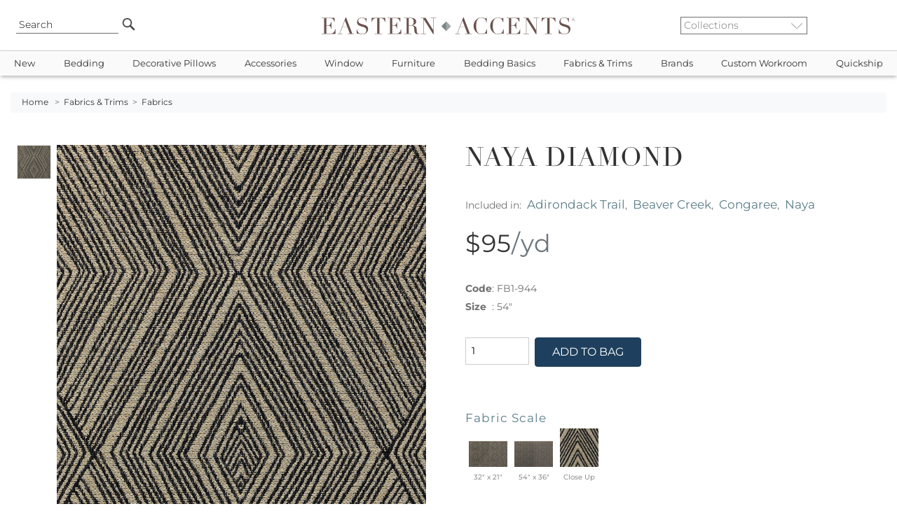

--- FILE ---
content_type: text/html
request_url: https://www.easternaccents.com/pv-108814-naya-diamond.html
body_size: 22921
content:

<!DOCTYPE html>
<html lang="en">
<head>
<!-- Google Tag Manager -->
<script type="42e34fc7d7f2fc2e3fc350ee-text/javascript">(function(w,d,s,l,i){w[l]=w[l]||[];w[l].push({'gtm.start':
new Date().getTime(),event:'gtm.js'});var f=d.getElementsByTagName(s)[0],
j=d.createElement(s),dl=l!='dataLayer'?'&l='+l:'';j.async=true;j.src=
'https://www.googletagmanager.com/gtm.js?id='+i+dl;f.parentNode.insertBefore(j,f);
})(window,document,'script','dataLayer','GTM-MTZNZXN');</script>
<!-- End Google Tag Manager -->

<meta name="viewport" content="width=device-width, initial-scale=1, maximum-scale=2">
<title>Naya Diamond | Eastern Accents</title>
<meta name="twitter:card" content="summary_large_image" />
<meta property="twitter:domain" content="easternaccents.com" />
<meta property="twitter:url" content="https://www.easternaccents.com/pv-108814-naya-diamond.html" />
<meta name="twitter:description" content="Shop the best luxury bedding collections from Eastern Accents. Discover designer bedding sets, duvet covers, comforters, bed sets, bed skirts, coverlets and more. Visit EasternAccents.com to select from our timeless collections." />
<meta name="twitter:image" content="https://cdn.easternaccents.us/large/FB1-944-large.jpg" />
<meta name="og:title" content="Naya Diamond | Eastern Accents" />
<meta name="twitter:title" content="Naya Diamond | Eastern Accents" />
<meta property="og:url" content="https://www.easternaccents.com/pv-108814-naya-diamond.html">
<meta property="og:type" content="website">
<meta property="og:site_name" content="Eastern Accents"/>
<meta property="og:type" content="website" />
<meta name="og:description" content="Shop the best luxury bedding collections from Eastern Accents. Discover designer bedding sets, duvet covers, comforters, bed sets, bed skirts, coverlets and more. Visit EasternAccents.com to select from our timeless collections." />
<meta name="og:image" content="https://cdn.easternaccents.us/large/FB1-944-large.jpg" />
<meta name="description" content="Naya Diamond - Shop the best luxury bedding collections from Eastern Accents. Discover designer bedding sets, duvet covers, comforters, bed sets, bed skirts, coverlets and more. Visit EasternAccents.com to select from our timeless collections." />
<meta name="keywords" content="Luxury Bedding,Duvet Covers,Down Comforters,Bedding Linens,Ottomans,Table Runners,Fabric,Trim,Window Treatment,Drapery,Curtain Panels,Bedding Collections,Custom Bedding,Throw Pillows" />
<meta http-equiv="content-language" content="English" />
<meta charset="ISO-8859-1" />
<meta name="rating" content="General" />
<meta name="ObjectType" content="Document" />
<meta name="revisit" content="1" />
<meta name="classification" content="General merchandise" />
<meta name="distribution" content="Global" />

<link href="https://www.easternaccents.com/pv-108814-naya-diamond.html" rel="canonical" />


<link rel="stylesheet" href="https://cdnjs.cloudflare.com/ajax/libs/jqueryui/1.12.1/jquery-ui.min.css">
<link rel="stylesheet" href="https://cdnjs.cloudflare.com/ajax/libs/twitter-bootstrap/4.6.0/css/bootstrap.min.css">
<link rel="stylesheet" type="text/css" href="https://cdn.easternaccents.us/usermods/templates/xhtml/css/styles.min.css?ver=03102025_4" />
<link rel="stylesheet" type="text/css" href="https://cdn.easternaccents.us/usermods/templates/xhtml/css/bootstrap-side-modals.css?ver=03102025_4" />
<style type="text/css">@font-face {font-family:Roboto;font-style:normal;font-weight:300;src:url(/cf-fonts/s/roboto/5.0.11/cyrillic/300/normal.woff2);unicode-range:U+0301,U+0400-045F,U+0490-0491,U+04B0-04B1,U+2116;font-display:swap;}@font-face {font-family:Roboto;font-style:normal;font-weight:300;src:url(/cf-fonts/s/roboto/5.0.11/greek-ext/300/normal.woff2);unicode-range:U+1F00-1FFF;font-display:swap;}@font-face {font-family:Roboto;font-style:normal;font-weight:300;src:url(/cf-fonts/s/roboto/5.0.11/latin/300/normal.woff2);unicode-range:U+0000-00FF,U+0131,U+0152-0153,U+02BB-02BC,U+02C6,U+02DA,U+02DC,U+0304,U+0308,U+0329,U+2000-206F,U+2074,U+20AC,U+2122,U+2191,U+2193,U+2212,U+2215,U+FEFF,U+FFFD;font-display:swap;}@font-face {font-family:Roboto;font-style:normal;font-weight:300;src:url(/cf-fonts/s/roboto/5.0.11/latin-ext/300/normal.woff2);unicode-range:U+0100-02AF,U+0304,U+0308,U+0329,U+1E00-1E9F,U+1EF2-1EFF,U+2020,U+20A0-20AB,U+20AD-20CF,U+2113,U+2C60-2C7F,U+A720-A7FF;font-display:swap;}@font-face {font-family:Roboto;font-style:normal;font-weight:300;src:url(/cf-fonts/s/roboto/5.0.11/cyrillic-ext/300/normal.woff2);unicode-range:U+0460-052F,U+1C80-1C88,U+20B4,U+2DE0-2DFF,U+A640-A69F,U+FE2E-FE2F;font-display:swap;}@font-face {font-family:Roboto;font-style:normal;font-weight:300;src:url(/cf-fonts/s/roboto/5.0.11/vietnamese/300/normal.woff2);unicode-range:U+0102-0103,U+0110-0111,U+0128-0129,U+0168-0169,U+01A0-01A1,U+01AF-01B0,U+0300-0301,U+0303-0304,U+0308-0309,U+0323,U+0329,U+1EA0-1EF9,U+20AB;font-display:swap;}@font-face {font-family:Roboto;font-style:normal;font-weight:300;src:url(/cf-fonts/s/roboto/5.0.11/greek/300/normal.woff2);unicode-range:U+0370-03FF;font-display:swap;}@font-face {font-family:Roboto;font-style:normal;font-weight:400;src:url(/cf-fonts/s/roboto/5.0.11/vietnamese/400/normal.woff2);unicode-range:U+0102-0103,U+0110-0111,U+0128-0129,U+0168-0169,U+01A0-01A1,U+01AF-01B0,U+0300-0301,U+0303-0304,U+0308-0309,U+0323,U+0329,U+1EA0-1EF9,U+20AB;font-display:swap;}@font-face {font-family:Roboto;font-style:normal;font-weight:400;src:url(/cf-fonts/s/roboto/5.0.11/latin-ext/400/normal.woff2);unicode-range:U+0100-02AF,U+0304,U+0308,U+0329,U+1E00-1E9F,U+1EF2-1EFF,U+2020,U+20A0-20AB,U+20AD-20CF,U+2113,U+2C60-2C7F,U+A720-A7FF;font-display:swap;}@font-face {font-family:Roboto;font-style:normal;font-weight:400;src:url(/cf-fonts/s/roboto/5.0.11/cyrillic/400/normal.woff2);unicode-range:U+0301,U+0400-045F,U+0490-0491,U+04B0-04B1,U+2116;font-display:swap;}@font-face {font-family:Roboto;font-style:normal;font-weight:400;src:url(/cf-fonts/s/roboto/5.0.11/greek-ext/400/normal.woff2);unicode-range:U+1F00-1FFF;font-display:swap;}@font-face {font-family:Roboto;font-style:normal;font-weight:400;src:url(/cf-fonts/s/roboto/5.0.11/cyrillic-ext/400/normal.woff2);unicode-range:U+0460-052F,U+1C80-1C88,U+20B4,U+2DE0-2DFF,U+A640-A69F,U+FE2E-FE2F;font-display:swap;}@font-face {font-family:Roboto;font-style:normal;font-weight:400;src:url(/cf-fonts/s/roboto/5.0.11/greek/400/normal.woff2);unicode-range:U+0370-03FF;font-display:swap;}@font-face {font-family:Roboto;font-style:normal;font-weight:400;src:url(/cf-fonts/s/roboto/5.0.11/latin/400/normal.woff2);unicode-range:U+0000-00FF,U+0131,U+0152-0153,U+02BB-02BC,U+02C6,U+02DA,U+02DC,U+0304,U+0308,U+0329,U+2000-206F,U+2074,U+20AC,U+2122,U+2191,U+2193,U+2212,U+2215,U+FEFF,U+FFFD;font-display:swap;}@font-face {font-family:Roboto;font-style:italic;font-weight:400;src:url(/cf-fonts/s/roboto/5.0.11/latin-ext/400/italic.woff2);unicode-range:U+0100-02AF,U+0304,U+0308,U+0329,U+1E00-1E9F,U+1EF2-1EFF,U+2020,U+20A0-20AB,U+20AD-20CF,U+2113,U+2C60-2C7F,U+A720-A7FF;font-display:swap;}@font-face {font-family:Roboto;font-style:italic;font-weight:400;src:url(/cf-fonts/s/roboto/5.0.11/vietnamese/400/italic.woff2);unicode-range:U+0102-0103,U+0110-0111,U+0128-0129,U+0168-0169,U+01A0-01A1,U+01AF-01B0,U+0300-0301,U+0303-0304,U+0308-0309,U+0323,U+0329,U+1EA0-1EF9,U+20AB;font-display:swap;}@font-face {font-family:Roboto;font-style:italic;font-weight:400;src:url(/cf-fonts/s/roboto/5.0.11/cyrillic-ext/400/italic.woff2);unicode-range:U+0460-052F,U+1C80-1C88,U+20B4,U+2DE0-2DFF,U+A640-A69F,U+FE2E-FE2F;font-display:swap;}@font-face {font-family:Roboto;font-style:italic;font-weight:400;src:url(/cf-fonts/s/roboto/5.0.11/cyrillic/400/italic.woff2);unicode-range:U+0301,U+0400-045F,U+0490-0491,U+04B0-04B1,U+2116;font-display:swap;}@font-face {font-family:Roboto;font-style:italic;font-weight:400;src:url(/cf-fonts/s/roboto/5.0.11/latin/400/italic.woff2);unicode-range:U+0000-00FF,U+0131,U+0152-0153,U+02BB-02BC,U+02C6,U+02DA,U+02DC,U+0304,U+0308,U+0329,U+2000-206F,U+2074,U+20AC,U+2122,U+2191,U+2193,U+2212,U+2215,U+FEFF,U+FFFD;font-display:swap;}@font-face {font-family:Roboto;font-style:italic;font-weight:400;src:url(/cf-fonts/s/roboto/5.0.11/greek/400/italic.woff2);unicode-range:U+0370-03FF;font-display:swap;}@font-face {font-family:Roboto;font-style:italic;font-weight:400;src:url(/cf-fonts/s/roboto/5.0.11/greek-ext/400/italic.woff2);unicode-range:U+1F00-1FFF;font-display:swap;}@font-face {font-family:Roboto;font-style:normal;font-weight:700;src:url(/cf-fonts/s/roboto/5.0.11/greek-ext/700/normal.woff2);unicode-range:U+1F00-1FFF;font-display:swap;}@font-face {font-family:Roboto;font-style:normal;font-weight:700;src:url(/cf-fonts/s/roboto/5.0.11/latin/700/normal.woff2);unicode-range:U+0000-00FF,U+0131,U+0152-0153,U+02BB-02BC,U+02C6,U+02DA,U+02DC,U+0304,U+0308,U+0329,U+2000-206F,U+2074,U+20AC,U+2122,U+2191,U+2193,U+2212,U+2215,U+FEFF,U+FFFD;font-display:swap;}@font-face {font-family:Roboto;font-style:normal;font-weight:700;src:url(/cf-fonts/s/roboto/5.0.11/greek/700/normal.woff2);unicode-range:U+0370-03FF;font-display:swap;}@font-face {font-family:Roboto;font-style:normal;font-weight:700;src:url(/cf-fonts/s/roboto/5.0.11/latin-ext/700/normal.woff2);unicode-range:U+0100-02AF,U+0304,U+0308,U+0329,U+1E00-1E9F,U+1EF2-1EFF,U+2020,U+20A0-20AB,U+20AD-20CF,U+2113,U+2C60-2C7F,U+A720-A7FF;font-display:swap;}@font-face {font-family:Roboto;font-style:normal;font-weight:700;src:url(/cf-fonts/s/roboto/5.0.11/cyrillic/700/normal.woff2);unicode-range:U+0301,U+0400-045F,U+0490-0491,U+04B0-04B1,U+2116;font-display:swap;}@font-face {font-family:Roboto;font-style:normal;font-weight:700;src:url(/cf-fonts/s/roboto/5.0.11/vietnamese/700/normal.woff2);unicode-range:U+0102-0103,U+0110-0111,U+0128-0129,U+0168-0169,U+01A0-01A1,U+01AF-01B0,U+0300-0301,U+0303-0304,U+0308-0309,U+0323,U+0329,U+1EA0-1EF9,U+20AB;font-display:swap;}@font-face {font-family:Roboto;font-style:normal;font-weight:700;src:url(/cf-fonts/s/roboto/5.0.11/cyrillic-ext/700/normal.woff2);unicode-range:U+0460-052F,U+1C80-1C88,U+20B4,U+2DE0-2DFF,U+A640-A69F,U+FE2E-FE2F;font-display:swap;}</style>
<style type="text/css">@font-face {font-family:Montserrat;font-style:normal;font-weight:100 900;src:url(/cf-fonts/v/montserrat/5.0.16/cyrillic/wght/normal.woff2);unicode-range:U+0301,U+0400-045F,U+0490-0491,U+04B0-04B1,U+2116;font-display:swap;}@font-face {font-family:Montserrat;font-style:normal;font-weight:100 900;src:url(/cf-fonts/v/montserrat/5.0.16/latin-ext/wght/normal.woff2);unicode-range:U+0100-02AF,U+0304,U+0308,U+0329,U+1E00-1E9F,U+1EF2-1EFF,U+2020,U+20A0-20AB,U+20AD-20CF,U+2113,U+2C60-2C7F,U+A720-A7FF;font-display:swap;}@font-face {font-family:Montserrat;font-style:normal;font-weight:100 900;src:url(/cf-fonts/v/montserrat/5.0.16/latin/wght/normal.woff2);unicode-range:U+0000-00FF,U+0131,U+0152-0153,U+02BB-02BC,U+02C6,U+02DA,U+02DC,U+0304,U+0308,U+0329,U+2000-206F,U+2074,U+20AC,U+2122,U+2191,U+2193,U+2212,U+2215,U+FEFF,U+FFFD;font-display:swap;}@font-face {font-family:Montserrat;font-style:normal;font-weight:100 900;src:url(/cf-fonts/v/montserrat/5.0.16/cyrillic-ext/wght/normal.woff2);unicode-range:U+0460-052F,U+1C80-1C88,U+20B4,U+2DE0-2DFF,U+A640-A69F,U+FE2E-FE2F;font-display:swap;}@font-face {font-family:Montserrat;font-style:normal;font-weight:100 900;src:url(/cf-fonts/v/montserrat/5.0.16/vietnamese/wght/normal.woff2);unicode-range:U+0102-0103,U+0110-0111,U+0128-0129,U+0168-0169,U+01A0-01A1,U+01AF-01B0,U+0300-0301,U+0303-0304,U+0308-0309,U+0323,U+0329,U+1EA0-1EF9,U+20AB;font-display:swap;}@font-face {font-family:Montserrat;font-style:italic;font-weight:100 900;src:url(/cf-fonts/v/montserrat/5.0.16/latin-ext/wght/italic.woff2);unicode-range:U+0100-02AF,U+0304,U+0308,U+0329,U+1E00-1E9F,U+1EF2-1EFF,U+2020,U+20A0-20AB,U+20AD-20CF,U+2113,U+2C60-2C7F,U+A720-A7FF;font-display:swap;}@font-face {font-family:Montserrat;font-style:italic;font-weight:100 900;src:url(/cf-fonts/v/montserrat/5.0.16/latin/wght/italic.woff2);unicode-range:U+0000-00FF,U+0131,U+0152-0153,U+02BB-02BC,U+02C6,U+02DA,U+02DC,U+0304,U+0308,U+0329,U+2000-206F,U+2074,U+20AC,U+2122,U+2191,U+2193,U+2212,U+2215,U+FEFF,U+FFFD;font-display:swap;}@font-face {font-family:Montserrat;font-style:italic;font-weight:100 900;src:url(/cf-fonts/v/montserrat/5.0.16/vietnamese/wght/italic.woff2);unicode-range:U+0102-0103,U+0110-0111,U+0128-0129,U+0168-0169,U+01A0-01A1,U+01AF-01B0,U+0300-0301,U+0303-0304,U+0308-0309,U+0323,U+0329,U+1EA0-1EF9,U+20AB;font-display:swap;}@font-face {font-family:Montserrat;font-style:italic;font-weight:100 900;src:url(/cf-fonts/v/montserrat/5.0.16/cyrillic/wght/italic.woff2);unicode-range:U+0301,U+0400-045F,U+0490-0491,U+04B0-04B1,U+2116;font-display:swap;}@font-face {font-family:Montserrat;font-style:italic;font-weight:100 900;src:url(/cf-fonts/v/montserrat/5.0.16/cyrillic-ext/wght/italic.woff2);unicode-range:U+0460-052F,U+1C80-1C88,U+20B4,U+2DE0-2DFF,U+A640-A69F,U+FE2E-FE2F;font-display:swap;}</style>
<script type="42e34fc7d7f2fc2e3fc350ee-text/javascript" src="https://cdnjs.cloudflare.com/ajax/libs/jquery/3.2.1/jquery.min.js"></script>
<script src="https://cdnjs.cloudflare.com/ajax/libs/popper.js/1.11.0/umd/popper.min.js" type="42e34fc7d7f2fc2e3fc350ee-text/javascript"></script>
<script src="https://cdnjs.cloudflare.com/ajax/libs/twitter-bootstrap/4.6.0/js/bootstrap.min.js" type="42e34fc7d7f2fc2e3fc350ee-text/javascript"></script>
<script src="https://cdnjs.cloudflare.com/ajax/libs/font-awesome/5.12.1/js/all.min.js" crossorigin="anonymous" async type="42e34fc7d7f2fc2e3fc350ee-text/javascript"></script>
<script type="42e34fc7d7f2fc2e3fc350ee-text/javascript" src="https://cdn.easternaccents.us/scripts/jscripts/ibox/ibox.js?ver=03102025_4" defer></script> 
<script type="42e34fc7d7f2fc2e3fc350ee-text/javascript" src="https://cdn.easternaccents.us/scripts/jscripts/ibox/ibox.extras.js?ver=03102025_4" defer></script> 
<script src="https://cdnjs.cloudflare.com/ajax/libs/elevatezoom/3.0.1/jquery.elevatezoom.min.js" defer type="42e34fc7d7f2fc2e3fc350ee-text/javascript"></script>
<script type="42e34fc7d7f2fc2e3fc350ee-text/javascript" src="https://cdn.easternaccents.us/scripts/jscripts/jq/jquery.popUpWindow.js?ver=03102025_4" defer></script> 
<script type="42e34fc7d7f2fc2e3fc350ee-text/javascript" src="https://cdnjs.cloudflare.com/ajax/libs/slick-carousel/1.9.0/slick.min.js" defer></script>
<script src="https://cdnjs.cloudflare.com/ajax/libs/jqueryui/1.12.1/jquery-ui.min.js" type="42e34fc7d7f2fc2e3fc350ee-text/javascript"></script>

<script type="application/ld+json">
{ "@context" : "https://schema.org",
  "@type" : "Organization",
  "name" : "Eastern Accents",
  "alternateName" : "Eastern Accents Luxury Bedding & Home Decor",
  "url" : "https://www.easternaccents.com/",
  "logo" : "https://www.easternaccents.com/usermods/img/eastern-accents-luxury-bedding-logo.jpg",
  "slogan" : "Luxury Bedding and Home Textiles",
  "sameAs" : ["https://www.facebook.com/easternaccents/",
  "https://www.pinterest.ca/easternaccents/",
  "https://www.instagram.com/easternaccents/",
  "https://www.youtube.com/channel/UChck4vnQ_73jhBeaVjDWR5g"
],
  "address": {
    "@type": "PostalAddress",
    "addressLocality": "Chicago",
    "addressCountry": "USA",
    "addressRegion": "IL",
    "postalCode": "60641",
    "streetAddress": "4201 W. Belmont Ave"
  },
"contactPoint" : [
	{
      "@type" : "ContactPoint",
      "email" : "customerservice@easternaccents.com",
      "contactType" : "Customer Service",
      "areaServed" : ["US","CA"]
    } , {
      "@type" : "ContactPoint",
      "telephone" : "+1-800-397-4556",
      "contactType" : "Customer Service",
      "contactOption" : "TollFree",
      "areaServed" : ["US","CA"]
    } , {
      "@type" : "ContactPoint",
      "faxNumber" : "+1-800-998-3278",
      "contactType" : "Customer Service",
      "areaServed" : ["US","CA"]
    } ] }
</script>	

<script src="https://analytics.ahrefs.com/analytics.js" data-key="g/vbrxoi5uhQnXxmcaJEHg" async type="42e34fc7d7f2fc2e3fc350ee-text/javascript"></script>
</head>
<body data-spy="scroll" data-target="#sidebar">
<!-- Google Tag Manager (noscript) -->
<noscript><iframe src="https://www.googletagmanager.com/ns.html?id=GTM-MTZNZXN"
height="0" width="0" style="display:none;visibility:hidden"></iframe></noscript>
<!-- End Google Tag Manager (noscript) -->

        <div class="header container-fluid px-0">
            <div class="wrapper row px-2">
			
                <div class="col-2 d-lg-none d-flex">
                    <button data-toggle="collapse" data-target="#topbar" type="button" class="navbar-toggle collapsed hideprint">
                        <span class="sr-only">Toggle navigation</span> <i class="fas fa-bars"></i>
                    </button>
                </div>
				<div class="col-2 d-none d-lg-flex">
                   <div class="searchBox">
    	                <form id="searchform" action="/pl-0-search" method="get" class="search" name="searchBox" style="position:relative;" onsubmit="if (!window.__cfRLUnblockHandlers) return false; if(document.getElementById('strSearch').value.toLowerCase()=='search' || document.getElementById('strSearch').value=='')return false;" data-cf-modified-42e34fc7d7f2fc2e3fc350ee-="">
                            <input name="strSearch" id="strSearch" class="frontsearch" placeholder="Search" value="Search" onclick="if (!window.__cfRLUnblockHandlers) return false; if(this.value.toLowerCase()=='search')this.value='';" data-cf-modified-42e34fc7d7f2fc2e3fc350ee-="" />
	                        <input src="https://cdn.easternaccents.us/usermods/img/Go1_off.png" type="image" class="gobutton headhover" alt="Go" />
	                        <input type="hidden" value="t" name="search" />
	                        <input type="hidden" value="s" name="f" />
	                    </form>
	                </div>

                </div>
				<div class="col-1 d-none d-lg-flex">
				</div>
                <div class="col-8 col-lg-6">
		                
						
					<div id="logodiv">
						<a href="https://www.easternaccents.com/">
                        <img src="https://cdn.easternaccents.us/usermods/img/logo.svg?ver=02112020" border="0" alt="Eastern Accents - Luxury designer bedding, linens, and home decor" class="logo d-none d-sm-inline"  width="678" height="46"/><img src="https://cdn.easternaccents.us/usermods/img/logo_mobile.svg?ver=02112020" border="0" alt="Eastern Accents - Luxury designer bedding, linens, and home decor" class="logo d-sm-none d-inline" width="678" height="46"/>
                            <span class="alt-logo">Eastern Accents - Luxury designer bedding, linens, and home decor</span>
                        </a>
						
                   
                    </div>
                    
                </div>


                <div class="col-2 d-none d-lg-flex">                    
                    <div class="collectionlist">	                
                        <form action="/collection.asp" method="get">
                            <select name="IDCategory" onchange="if (!window.__cfRLUnblockHandlers) return false; if(this.value!='')document.location.href = this.value;" class="ddCollection" aria-label="Collections" data-cf-modified-42e34fc7d7f2fc2e3fc350ee-="">
			                    <option value="">Collections</option>	  
			                    <option value="https://www.easternaccents.com/cl-1337-acantha">Acantha</option><option value="https://www.easternaccents.com/cl-1350-adare-manor-collection">Adare Manor</option><option value="https://www.easternaccents.com/cl-1698-adrienne-fine-linens-collection">Adrienne</option><option value="https://www.easternaccents.com/cl-927-aiden-luxury-bedding-collection-by-eastern-accents">Aiden</option><option value="https://www.easternaccents.com/cl-1183-alaia-collection">Alaia</option><option value="https://www.easternaccents.com/cl-983-albany-white-washable-100-cotton-matelasse-coverlet-and-pillows">Albany</option><option value="https://www.easternaccents.com/cl-1380-aldrich-collection">Aldrich</option><option value="https://www.easternaccents.com/cl-1794-alma-collection">Alma</option><option value="https://www.easternaccents.com/cl-1955-alpaca">Alpaca</option><option value="https://www.easternaccents.com/cl-1907-altan-mashup-bedding-collection-by-eastern-accents">Altan</option><option value="https://www.easternaccents.com/cl-1956-althea">Althea</option><option value="https://www.easternaccents.com/cl-968-amal-luxury-bedding-collection">Amal</option><option value="https://www.easternaccents.com/cl-963-amara-collection">Amara</option><option value="https://www.easternaccents.com/cl-1659-amberlynn-bedding-collection">Amberlynn</option><option value="https://www.easternaccents.com/cl-1075-ambiance-trevira-sheer-drapery-collection">Ambiance Drapery</option><option value="https://www.easternaccents.com/cl-1927-andes">Andes</option><option value="https://www.easternaccents.com/cl-1874-andromeda-fine-linens-by-de'-medici">Andromeda</option><option value="https://www.easternaccents.com/cl-1634-animal-upholstered-ottomans--benches">Animale</option><option value="https://www.easternaccents.com/cl-1650-antiquity-velvet-decorative-pillows">Antiquity</option><option value="https://www.easternaccents.com/cl-1013-aoki-tropical-luxury-bedding-collection">Aoki</option><option value="https://www.easternaccents.com/cl-1909-arlen-mashup-bedding-collection-by-eastern-accents">Arlen</option><option value="https://www.easternaccents.com/cl-1246-artemis-collection">Artemis</option><option value="https://www.easternaccents.com/cl-1007-arthur-luxury-bedding-collection">Arthur</option><option value="https://www.easternaccents.com/cl-1761-arwen-bedding-collection">Arwen</option><option value="https://www.easternaccents.com/cl-1254-arya-collection">Arya</option><option value="https://www.easternaccents.com/cl-1734-asana-luxury-bedding-collection">Asana</option><option value="https://www.easternaccents.com/cl-1287-astoria">Astoria</option><option value="https://www.easternaccents.com/cl-1392-azores">Azores</option><option value="https://www.easternaccents.com/cl-1012-azul">Azul</option><option value="https://www.easternaccents.com/cl-1014-bale-collection">Bale</option><option value="https://www.easternaccents.com/cl-1566-balfour-collection">Balfour</option><option value="https://www.easternaccents.com/cl-1291-banks-collection">Banks</option><option value="https://www.easternaccents.com/cl-870-bardot">Bardot</option><option value="https://www.easternaccents.com/cl-1676-baxter-bedding-collection">Baxter</option><option value="https://www.easternaccents.com/cl-1853-bay-point">Bay Point</option><option value="https://www.easternaccents.com/cl-1565-baynes-collection">Baynes</option><option value="https://www.easternaccents.com/cl-1929-beatrice-bedding-collection">Beatrice</option><option value="https://www.easternaccents.com/cl-1894-beau">Beau</option><option value="https://www.easternaccents.com/cl-1313-beaver-creek">Beaver Creek</option><option value="https://www.easternaccents.com/cl-1856-beechwood">Beechwood</option><option value="https://www.easternaccents.com/cl-1827-belize-collection">Belize</option><option value="https://www.easternaccents.com/cl-1339-benjamin-mashup">Benjamin</option><option value="https://www.easternaccents.com/cl-1904-benson-bedding-collection-by-thom-filicia">Benson</option><option value="https://www.easternaccents.com/cl-1308-beru-mashup">Beru</option><option value="https://www.easternaccents.com/cl-1373-bimini-collection">Bimini</option><option value="https://www.easternaccents.com/cl-1828-bishop-collection">Bishop</option><option value="https://www.easternaccents.com/cl-964-blake-collection">Blake</option><option value="https://www.easternaccents.com/cl-1799-blass-ticking">Blass</option><option value="https://www.easternaccents.com/cl-1585-bluff-soft-pink-sham-pillows-and-coverlet-by-thom-filicia-for-eastern-accents">Bluff</option><option value="https://www.easternaccents.com/cl-1755-border--trim-decorative-pillows">Border & Trim</option><option value="https://www.easternaccents.com/cl-1782-boucle-pillows-by-studio-773">Boucle</option><option value="https://www.easternaccents.com/cl-1271-boutique-designer-throw-pillows--luxury-pillows--bedding-by-studio-773-for-eastern-accents">Boutique</option><option value="https://www.easternaccents.com/cl-1053-bowie-exotic-luxury-bedding-collection">Bowie</option><option value="https://www.easternaccents.com/cl-965-box-spring-covers">Box Spring Covers</option><option value="https://www.easternaccents.com/cl-1586-brant-point-finely-striped-cotton-bed-shams-and-duvet-cover-by-thom-filicia-for-eastern-accents">Brant Point</option><option value="https://www.easternaccents.com/cl-980-brayden-collection">Brayden</option><option value="https://www.easternaccents.com/cl-1314-breckenridge">Breckenridge</option><option value="https://www.easternaccents.com/cl-1076-breeze-pure-linen">Breeze Drapery</option><option value="https://www.easternaccents.com/cl-1344-brentwood-bedset">Brentwood</option><option value="https://www.easternaccents.com/cl-1699-brera-flannel-collection">Brera</option><option value="https://www.easternaccents.com/cl-1587-bridgehampton">Bridgehampton</option><option value="https://www.easternaccents.com/cl-1971-brisa">Brisa</option><option value="https://www.easternaccents.com/cl-1261-brooklyn">Brooklyn</option><option value="https://www.easternaccents.com/cl-1770-cabo-collection">Cabo</option><option value="https://www.easternaccents.com/cl-1596-cador">Cador</option><option value="https://www.easternaccents.com/cl-1970-calliope">Calliope</option><option value="https://www.easternaccents.com/cl-1171-calypso-peacock-collection">Calypso Peacock</option><option value="https://www.easternaccents.com/cl-1574-camden-collection">Camden</option><option value="https://www.easternaccents.com/cl-1700-camilla-linen-collection">Camilla</option><option value="https://www.easternaccents.com/cl-1916-camille">Camille</option><option value="https://www.easternaccents.com/cl-1701-carlotta-fine-linens-collection">Carlotta</option><option value="https://www.easternaccents.com/cl-1779-carmel">Carmel</option><option value="https://www.easternaccents.com/cl-1324-carson-mashup">Carson</option><option value="https://www.easternaccents.com/cl-1889-casa-guava">Casa Guava</option><option value="https://www.easternaccents.com/cl-1370-castaway-collection">Castaway</option><option value="https://www.easternaccents.com/cl-1556-castine">Castine</option><option value="https://www.easternaccents.com/cl-1972-cavill">Cavill</option><option value="https://www.easternaccents.com/cl-1966-caye">Caye</option><option value="https://www.easternaccents.com/cl-1702-celine-lace-fine-linens-collection">Celine</option><option value="https://www.easternaccents.com/cl-863-central-park-collection">Central Park</option><option value="https://www.easternaccents.com/cl-892-chalet-alpine-home-collection">Chalet Alpine Home</option><option value="https://www.easternaccents.com/cl-1891-champagne-sparkle">Champagne Sparkle</option><option value="https://www.easternaccents.com/cl-1867-charlie">Charlie</option><option value="https://www.easternaccents.com/cl-1056-chatham-collection">Chatham</option><option value="https://www.easternaccents.com/cl-1588-chilmark-collection">Chilmark</option><option value="https://www.easternaccents.com/cl-1296-cisero">Cisero</option><option value="https://www.easternaccents.com/cl-1662-alexa-hampton-bedding-collections---claire">Claire</option><option value="https://www.easternaccents.com/cl-1854-clearview-collection">Clearview</option><option value="https://www.easternaccents.com/cl-1369-clementine-collection">Clementine</option><option value="https://www.easternaccents.com/cl-1888-cocobay-luxury-bedding-collection">Cocobay</option><option value="https://www.easternaccents.com/cl-1917-colt-bedding-collection-from-niche-by-eastern-accents">Colt</option><option value="https://www.easternaccents.com/cl-1668-congaree-bedding-collection-by-eastern-accents">Congaree</option><option value="https://www.easternaccents.com/cl-1863-connery">Connery</option><option value="https://www.easternaccents.com/cl-1303-cooper">Cooper</option><option value="https://www.easternaccents.com/cl-1703-coperta-collection">Coperta</option><option value="https://www.easternaccents.com/cl-1639-copley-collection">Copley</option><option value="https://www.easternaccents.com/cl-1789-coraline--mashup">Coraline</option><option value="https://www.easternaccents.com/cl-1896-corona-del-mar">Corona Del Mar</option><option value="https://www.easternaccents.com/cl-1870-cove">Cove</option><option value="https://www.easternaccents.com/cl-1934-cristobal-bedding-collection">Cristobal</option><option value="https://www.easternaccents.com/cl-1762-danae-bedding-collection">Danae</option><option value="https://www.easternaccents.com/cl-1942-dawn">Dawn</option><option value="https://www.easternaccents.com/cl-1704-delaveen-collection">Delaveen</option><option value="https://www.easternaccents.com/cl-1045-delray-matelasse">Delray Matelasse</option><option value="https://www.easternaccents.com/cl-1705-deluca-collection">Deluca</option><option value="https://www.easternaccents.com/cl-1649-devon-collection">Devon</option><option value="https://www.easternaccents.com/cl-1609-dexter-mashup">Dexter</option><option value="https://www.easternaccents.com/cl-1363-dia-mashup">Dia</option><option value="https://www.easternaccents.com/cl-1823-dolce-throws">Dolce Throws</option><option value="https://www.easternaccents.com/cl-1897-dominique">Dominique</option><option value="https://www.easternaccents.com/cl-866-downey-collection">Downey</option><option value="https://www.easternaccents.com/cl-1903-duke-mashup-bedding-collection-by-zachary-luke-designs">Duke</option><option value="https://www.easternaccents.com/cl-1381-echo-collection">Echo</option><option value="https://www.easternaccents.com/cl-871-edith-collection">Edith</option><option value="https://www.easternaccents.com/cl-1077-edris-drapery">Edris Drapery</option><option value="https://www.easternaccents.com/cl-1769-elektra-collection">Elektra</option><option value="https://www.easternaccents.com/cl-1877-eleonor-bedding-collection">Eleonor</option><option value="https://www.easternaccents.com/cl-1420-elias">Elias</option><option value="https://www.easternaccents.com/cl-1976-elise">Elise</option><option value="https://www.easternaccents.com/cl-1237-elliott-mashup">Elliott</option><option value="https://www.easternaccents.com/cl-966-eloise-boho-designer-luxury-bedding-collection">Eloise</option><option value="https://www.easternaccents.com/cl-1941-elspeth">Elspeth</option><option value="https://www.easternaccents.com/cl-1895-ember-fine-linen-collection">Ember</option><option value="https://www.easternaccents.com/cl-1176-emerson-collection">Emerson</option><option value="https://www.easternaccents.com/cl-1706-emilio-jacquard-fine-linen-collection">Emilio</option><option value="https://www.easternaccents.com/cl-1947-emmeline">Emmeline</option><option value="https://www.easternaccents.com/cl-1046-emory-collection">Emory</option><option value="https://www.easternaccents.com/cl-1890-enoch-luxury-bedding-collection-by-niche-for-eastern-acccents">Enoch</option><option value="https://www.easternaccents.com/cl-1707-enzo-fine-linens-collection">Enzo</option><option value="https://www.easternaccents.com/cl-466-equestrian">Equestrian</option><option value="https://www.easternaccents.com/cl-1865-esmeralda">Esmeralda</option><option value="https://www.easternaccents.com/cl-1683-esmeraude-bedding-collection">Esmeraude</option><option value="https://www.easternaccents.com/cl-1412-estelle-mashup">Estelle</option><option value="https://www.easternaccents.com/cl-1292-evangeline-collection">Evangeline</option><option value="https://www.easternaccents.com/cl-1959-evelina">Evelina</option><option value="https://www.easternaccents.com/cl-1664-alexa-hampton-bedding-collections---evie">Evie</option><option value="https://www.easternaccents.com/cl-947-ezra">Ezra</option><option value="https://www.easternaccents.com/cl-1855-fairuza-collection">Fairuza</option><option value="https://www.easternaccents.com/cl-1113-faux-fur-pillow-by-studio-773">Faux Fur</option><option value="https://www.easternaccents.com/cl-1760-faux-leather-pillow-by-studio-773">Faux Leather</option><option value="https://www.easternaccents.com/cl-1647-felicity-bedding-collection">Felicity</option><option value="https://www.easternaccents.com/cl-1623-felix-bedding-collection">Felix</option><option value="https://www.easternaccents.com/cl-1589-fiddlesticks-fine-linen">Fiddlesticks Fine Linen</option><option value="https://www.easternaccents.com/cl-1597-fielder-mashup">Fielder</option><option value="https://www.easternaccents.com/cl-1297-filmore-collection">Filmore</option><option value="https://www.easternaccents.com/cl-1570-fossil-collection">Fossil</option><option value="https://www.easternaccents.com/cl-1365-frances-mashup">Frances</option><option value="https://www.easternaccents.com/cl-1708-fresco-sateen-fine-linens-collection">Fresco</option><option value="https://www.easternaccents.com/cl-1730-freya-bedding-collection">Freya</option><option value="https://www.easternaccents.com/cl-732-gavin-collection">Gavin</option><option value="https://www.easternaccents.com/cl-1156-geode-pillows">Geode</option><option value="https://www.easternaccents.com/cl-1557-gepard">Gepard</option><option value="https://www.easternaccents.com/cl-1709-gianna-percale-fine-linen-collection">Gianna</option><option value="https://www.easternaccents.com/cl-1925-giorgina-bedding-collection">Giorgina</option><option value="https://www.easternaccents.com/cl-1424-glendorn-mashup-bedding-collection">Glendorn</option><option value="https://www.easternaccents.com/cl-1858-glinda-mashup-collection">Glinda</option><option value="https://www.easternaccents.com/cl-1284-glisten">Glisten</option><option value="https://www.easternaccents.com/cl-1655-gondry-bedding-collection">Gondry</option><option value="https://www.easternaccents.com/cl-1336-grayson">Grayson</option><option value="https://www.easternaccents.com/cl-1922-grenada-tropical-bedding-collection-by-eastern-accents">Grenada</option><option value="https://www.easternaccents.com/cl-1078-gresham-embroidery-curtain-panel">Gresham Drapery</option><option value="https://www.easternaccents.com/cl-1919-gustav-fine-linens-collection-by-de'-medici-fine-linens">Gustav</option><option value="https://www.easternaccents.com/cl-1047-halo-collection">Halo</option><option value="https://www.easternaccents.com/cl-1775-halprin-collection">Halprin</option><option value="https://www.easternaccents.com/cl-1159-hampton">Hampton</option><option value="https://www.easternaccents.com/cl-1710-hansel-flannel-bedding-collection">Hansel</option><option value="https://www.easternaccents.com/cl-1154-harper-white">Harper White</option><option value="https://www.easternaccents.com/cl-1741-hasting-bedding-collection-by-thom-filicia">Hastings</option><option value="https://www.easternaccents.com/cl-1876-haunt-couture">Haunt Couture</option><option value="https://www.easternaccents.com/cl-1871-haven-bedding-collection">Haven</option><option value="https://www.easternaccents.com/cl-1743-hawley-bedding-collection-by-thom-filicia">Hawley</option><option value="https://www.easternaccents.com/cl-1687-heathered-wool-pillows-by-studio-773">Heathered Wool</option><option value="https://www.easternaccents.com/cl-1008-hendrix-collections">Hendrix</option><option value="https://www.easternaccents.com/cl-1627-henio-bedding-collection">Henio</option><option value="https://www.easternaccents.com/cl-1829-higgins-collection">Higgins</option><option value="https://www.easternaccents.com/cl-1795-high-tide">High Tide</option><option value="https://www.easternaccents.com/cl-1967-highland">Highland</option><option value="https://www.easternaccents.com/cl-1282-holiday-classic-decorative-pillows-by-studio-773">Holiday Classic</option><option value="https://www.easternaccents.com/cl-1787-holiday-glam-decorative-pillows">Holiday Glam</option><option value="https://www.easternaccents.com/cl-1790-holiday-lodge">Holiday Lodge</option><option value="https://www.easternaccents.com/cl-1788-holiday-traditional">Holiday Traditional</option><option value="https://www.easternaccents.com/cl-1926-home-for-the-holidays">Home for the Holidays</option><option value="https://www.easternaccents.com/cl-1892-hoyt-luxury-bedding-collection-from-thom-filica-for-eastern-accents">Hoyt</option><option value="https://www.easternaccents.com/cl-1346-hugo-collection">Hugo</option><option value="https://www.easternaccents.com/cl-1584-hullabaloo-collection">Hullabaloo</option><option value="https://www.easternaccents.com/cl-1188-imogen-collection">Imogen</option><option value="https://www.easternaccents.com/cl-1711-incanto-jacquard-fine-linens-in-silver">Incanto</option><option value="https://www.easternaccents.com/cl-896-indira">Indira</option><option value="https://www.easternaccents.com/cl-1559-indochine-bedset">Indochine</option><option value="https://www.easternaccents.com/cl-1804-alexa-hampton-indoor-decorative-pillows-2022">Indoor Pillows</option><option value="https://www.easternaccents.com/cl-1861-ines-collection">Inez</option><option value="https://www.easternaccents.com/cl-1260-inigo-mashup">Inigo</option><option value="https://www.easternaccents.com/cl-1243-isolde-collection">Isolde</option><option value="https://www.easternaccents.com/cl-1921-izamar-fine-linens-collection-by-de'-medici-fine-linens">Izamar</option><option value="https://www.easternaccents.com/cl-1660-izaro-watercolor-sateen-fine-linens">Izaro</option><option value="https://www.easternaccents.com/cl-1911-jade-mashup-bedding-collection">Jade</option><option value="https://www.easternaccents.com/cl-1563-jardine">Jardine</option><option value="https://www.easternaccents.com/cl-1735-jinora-bedding-collection">Jinora</option><option value="https://www.easternaccents.com/cl-1797-joaquin-collection">Joaquin</option><option value="https://www.easternaccents.com/cl-1731-joella-bedding-collection-by-eastern-accents">Joella</option><option value="https://www.easternaccents.com/cl-1371-jolene-collection">Jolene</option><option value="https://www.easternaccents.com/cl-1656-josette-collection">Josette</option><option value="https://www.easternaccents.com/cl-1912-joshua-mashup-bedding-collection">Joshua</option><option value="https://www.easternaccents.com/cl-1712-juliet-lace-sateen-bedding-collection-in-ivory-and-white">Juliet</option><option value="https://www.easternaccents.com/cl-1376-junonia-collection">Junonia</option><option value="https://www.easternaccents.com/cl-1367-kade-collection">Kade</option><option value="https://www.easternaccents.com/cl-1945-kane">Kane</option><option value="https://www.easternaccents.com/cl-1757-kara-mashup-bedding-collection-by-eastern-accents">Kara</option><option value="https://www.easternaccents.com/cl-1732-kellen-mashup-collection-by-eastern-accents">Kellen</option><option value="https://www.easternaccents.com/cl-1784-kelso-collection">Kelso</option><option value="https://www.easternaccents.com/cl-1803-kiki-white-collection">Kiki</option><option value="https://www.easternaccents.com/cl-1379-kilbourn-collection">Kilbourn</option><option value="https://www.easternaccents.com/cl-1680-kimahri-bedding-collection">Kimahri</option><option value="https://www.easternaccents.com/cl-1353-kinsley-fine-linen">Kinsley Fine Linen</option><option value="https://www.easternaccents.com/cl-1786-kolette-collection">Kolette</option><option value="https://www.easternaccents.com/cl-1933-kona-bedding-collection">Kona</option><option value="https://www.easternaccents.com/cl-1852-laguna-collection">Laguna</option><option value="https://www.easternaccents.com/cl-1657-lara-mashup-collection-by-eastern-accents">Lara</option><option value="https://www.easternaccents.com/cl-1663-alexa-hampton-bedding-collections---lars">Lars</option><option value="https://www.easternaccents.com/cl-1057-laurel-collection">Laurel</option><option value="https://www.easternaccents.com/cl-1879-layton-kids'-bedding-collection">Layton</option><option value="https://www.easternaccents.com/cl-1688-leather-pillows-by-studio-773">Leather</option><option value="https://www.easternaccents.com/cl-1599-leif-mashup">Leif</option><option value="https://www.easternaccents.com/cl-1413-leighton">Leighton</option><option value="https://www.easternaccents.com/cl-1913-leona-mashup-bedding-collection">Leona</option><option value="https://www.easternaccents.com/cl-1672-liesl-collection-by-celerie-kemble">Liesl</option><option value="https://www.easternaccents.com/cl-1714-linea-collection">Linea</option><option value="https://www.easternaccents.com/cl-1277-lodge-group">Lodge</option><option value="https://www.easternaccents.com/cl-1351-lodi-collection">Lodi</option><option value="https://www.easternaccents.com/cl-1270-logan-collection">Logan</option><option value="https://www.easternaccents.com/cl-1943-lori">Lori</option><option value="https://www.easternaccents.com/cl-949-lourde-collection">Lourde</option><option value="https://www.easternaccents.com/cl-1740-lupita-collection">Lupita</option><option value="https://www.easternaccents.com/cl-1715-lusso-sateen-bedding-collection-in-white-and-cream">Lusso</option><option value="https://www.easternaccents.com/cl-1044-luxe-collection">Luxe</option><option value="https://www.easternaccents.com/cl-1716-lyra-fine-linens-collection">Lyra</option><option value="https://www.easternaccents.com/cl-1581-mackay-collection">Mackay</option><option value="https://www.easternaccents.com/cl-1378-maddox-collections">Maddox</option><option value="https://www.easternaccents.com/cl-973-magnolia-collection">Magnolia</option><option value="https://www.easternaccents.com/cl-1717-majorca-bedding-collection-by-eastern-accents">Majorca</option><option value="https://www.easternaccents.com/cl-1801-malaya-gingham-collection">Malaya</option><option value="https://www.easternaccents.com/cl-897-maldive-collection">Maldive</option><option value="https://www.easternaccents.com/cl-1054-malia-collection">Malia</option><option value="https://www.easternaccents.com/cl-1645-marceau-glam-decorative-bedding">Marceau</option><option value="https://www.easternaccents.com/cl-1638-marco-collection-by-thom-filicia">Marco</option><option value="https://www.easternaccents.com/cl-1665-alexa-hampton-bedding-collections---marguerite">Marguerite</option><option value="https://www.easternaccents.com/cl-1115-maritime-collection">Maritime</option><option value="https://www.easternaccents.com/cl-984-marsden-fine-linen-by-thom-filicia-for-eastern-accents">Marsden Fine Linen</option><option value="https://www.easternaccents.com/cl-955-marvel-sapphire">Marvel Sapphire</option><option value="https://www.easternaccents.com/cl-1718-matera-sateen-pique-bedding-collection">Matera</option><option value="https://www.easternaccents.com/cl-1396-matira-mashup">Matira</option><option value="https://www.easternaccents.com/cl-1419-matterhorn-mashup">Matterhorn</option><option value="https://www.easternaccents.com/cl-1880-max-kids'-bedding-collection">Max</option><option value="https://www.easternaccents.com/cl-1824-meadow-sateen-bedding-collection">Meadow</option><option value="https://www.easternaccents.com/cl-1578-medara-collection">Medara</option><option value="https://www.easternaccents.com/cl-1079-meridian-solid-weave-drapery-collection">Meridian Drapery</option><option value="https://www.easternaccents.com/cl-1681-meyer-collection-by-celerie-kemble">Meyer</option><option value="https://www.easternaccents.com/cl-1800-midori-collection">Midori</option><option value="https://www.easternaccents.com/cl-1881-mimi-kids'-bedding-collection">Mimi</option><option value="https://www.easternaccents.com/cl-1962-mira">Mira</option><option value="https://www.easternaccents.com/cl-1872-miramar">Miramar</option><option value="https://www.easternaccents.com/cl-1230-miri-coffee">Miri Coffee</option><option value="https://www.easternaccents.com/cl-1884-miriam">Miriam</option><option value="https://www.easternaccents.com/cl-1887-moab-bedding-collection">Moab</option><option value="https://www.easternaccents.com/cl-985-mohair-and-faux-mohair-pillows-by-studio-773">Mohair & Faux Mohair</option><option value="https://www.easternaccents.com/cl-960-monet-collection">Monet</option><option value="https://www.easternaccents.com/cl-1932-montaigne">Montaigne</option><option value="https://www.easternaccents.com/cl-1583-montecito-collection">Montecito</option><option value="https://www.easternaccents.com/cl-1719-monterosa-bedding-collection">Monterosa</option><option value="https://www.easternaccents.com/cl-1777-mykonos-collection">Mykonos</option><option value="https://www.easternaccents.com/cl-1375-namale-collection">Namale</option><option value="https://www.easternaccents.com/cl-1288-naomi-collection">Naomi</option><option value="https://www.easternaccents.com/cl-1275-nautical-pillows-by-studio-773">Nautical</option><option value="https://www.easternaccents.com/cl-975-naya-exotic-luxury-designer-bedding-collection">Naya</option><option value="https://www.easternaccents.com/cl-1080-nellis-drapery">Nellis Drapery</option><option value="https://www.easternaccents.com/cl-1241-nerida-collection">Nerida</option><option value="https://www.easternaccents.com/cl-1299-newport">Newport</option><option value="https://www.easternaccents.com/cl-1130-nico-urban-luxury-bedding-collection">Nico</option><option value="https://www.easternaccents.com/cl-1720-nicola-bedding-collection-by-eastern-accents">Nicola</option><option value="https://www.easternaccents.com/cl-1771-noah-bedset">Noah</option><option value="https://www.easternaccents.com/cl-1721-nova-quilted-velvet-bedding-collection">Nova</option><option value="https://www.easternaccents.com/cl-1873-octavius-fine-linens-by-de'-medici">Octavius</option><option value="https://www.easternaccents.com/cl-1920-ojai-bedding-collection">Ojai</option><option value="https://www.easternaccents.com/cl-1918-oliver-bedding-collection-by-niche-for-eastern-accents">Oliver</option><option value="https://www.easternaccents.com/cl-1153-ona-charcol-collection">Ona Charcoal</option><option value="https://www.easternaccents.com/cl-1736-ouray-bedding-collection">Ouray</option><option value="https://www.easternaccents.com/cl-1661-outdoor-decorative-pillows-by-studio-773">Outdoor</option><option value="https://www.easternaccents.com/cl-1805-alexa-hampton-outdoor-decorative-pillows">Outdoor Pillows</option><option value="https://www.easternaccents.com/cl-1384-palisades-collection">Palisades</option><option value="https://www.easternaccents.com/cl-1385-park-avenue">Park Avenue</option><option value="https://www.easternaccents.com/cl-1778-park-city-collection">Park City</option><option value="https://www.easternaccents.com/cl-1304-parker-mashup">Parker</option><option value="https://www.easternaccents.com/cl-1785-pattinson-collection">Pattinson</option><option value="https://www.easternaccents.com/cl-1186-penelope-collection">Penelope</option><option value="https://www.easternaccents.com/cl-1666-alexa-hampton-bedding-collections---percival">Percival</option><option value="https://www.easternaccents.com/cl-1374-persea-collection">Persea</option><option value="https://www.easternaccents.com/cl-1082-pershing-drapery">Pershing Drapery</option><option value="https://www.easternaccents.com/cl-1279-pets-pillows-by-studio-773">Pets</option><option value="https://www.easternaccents.com/cl-1722-philomena">Philomena</option><option value="https://www.easternaccents.com/cl-1847-phineas-collection">Phineas</option><option value="https://www.easternaccents.com/cl-844-pierce">Pierce</option><option value="https://www.easternaccents.com/cl-1729-pike-bedding-collection-by-eastern-accents">Pike</option><option value="https://www.easternaccents.com/cl-1886-port-royal">Port Royal</option><option value="https://www.easternaccents.com/cl-1893-priscilla-luxury-bedding-collection-by-eastern-accents">Priscilla</option><option value="https://www.easternaccents.com/cl-1602-raddix-mashup">Raddix</option><option value="https://www.easternaccents.com/cl-726-rayland-bedset">Rayland</option><option value="https://www.easternaccents.com/cl-1083-reflection-drapery">Reflection Drapery</option><option value="https://www.easternaccents.com/cl-1069-reign-bed-skirt">Reign</option><option value="https://www.easternaccents.com/cl-1900-reinhart-bedding-collection">Reinhart</option><option value="https://www.easternaccents.com/cl-1009-rena-collection">Rena</option><option value="https://www.easternaccents.com/cl-1416-renata">Renata</option><option value="https://www.easternaccents.com/cl-1118-resort-linen-program">Resort Linen Program</option><option value="https://www.easternaccents.com/cl-1117-resort-linen-program---shell">Resort Linen Program</option><option value="https://www.easternaccents.com/cl-1953-reverie">Reverie</option><option value="https://www.easternaccents.com/cl-1882-rey-kids'-bedding-collection">Rey</option><option value="https://www.easternaccents.com/cl-1742-ridge-bedding-collection-by-thom-filicia">Ridge</option><option value="https://www.easternaccents.com/cl-1679-ridley">Ridley</option><option value="https://www.easternaccents.com/cl-1603-riley-mashup">Riley</option><option value="https://www.easternaccents.com/cl-1772-rocco-collection">Rocco</option><option value="https://www.easternaccents.com/cl-1723-roma-sateen-bedding-collection">Roma</option><option value="https://www.easternaccents.com/cl-1923-romilly-glam-bedding-collection-by-eastern-accents">Romilly</option><option value="https://www.easternaccents.com/cl-1944-rosecliff">Rosecliff</option><option value="https://www.easternaccents.com/cl-1192-roxanne-collection">Roxanne</option><option value="https://www.easternaccents.com/cl-1902-roxy-mashup-bedding-collection-by-zachary-luke-designs">Roxy</option><option value="https://www.easternaccents.com/cl-1290-rudy-collection">Rudy</option><option value="https://www.easternaccents.com/cl-1898-rufus">Rufus</option><option value="https://www.easternaccents.com/cl-1561-rydell-markup">Rydell</option><option value="https://www.easternaccents.com/cl-935-sabelle-collection">Sabelle</option><option value="https://www.easternaccents.com/cl-1348-safford-collection">Safford</option><option value="https://www.easternaccents.com/cl-1951-safira">Safira</option><option value="https://www.easternaccents.com/cl-1935-san-savino">San Savino</option><option value="https://www.easternaccents.com/cl-1908-sandalwood-mashup-bedding-collection">Sandalwood</option><option value="https://www.easternaccents.com/cl-733-sandler-collection">Sandler</option><option value="https://www.easternaccents.com/cl-819-sandrine-100-cotton-matelasse-bedding-collection">Sandrine Matelasse</option><option value="https://www.easternaccents.com/cl-1914-sandy-mashup-bedding-collection">Sandy</option><option value="https://www.easternaccents.com/cl-1579-saya-bedding-collection">Saya</option><option value="https://www.easternaccents.com/cl-1248-sconset-lemon-bedding-collection">Sconset Lemon</option><option value="https://www.easternaccents.com/cl-1247-sconset-bedding-collection">Sconset Salmon</option><option value="https://www.easternaccents.com/cl-1189-scout">Scout</option><option value="https://www.easternaccents.com/cl-1190-scout-fine-linen">Scout Fine Linen</option><option value="https://www.easternaccents.com/cl-1724-shiloh-flax-linen-collection">Shiloh</option><option value="https://www.easternaccents.com/cl-1821-shower-curtains">Shower Curtains</option><option value="https://www.easternaccents.com/cl-1878-sigrid-luxury-bedding-and-fine-linens-collection-by-de-medici-for-eastern-accents">Sigrid</option><option value="https://www.easternaccents.com/cl-1377-silvio-collection">Silvio</option><option value="https://www.easternaccents.com/cl-1931-simon">Simon</option><option value="https://www.easternaccents.com/cl-1975-sol">Sol</option><option value="https://www.easternaccents.com/cl-1674-sonora">Sonora</option><option value="https://www.easternaccents.com/cl-1244-spectator-collection">Spectator</option><option value="https://www.easternaccents.com/cl-1347-sprouse-collection">Sprouse</option><option value="https://www.easternaccents.com/cl-1652-st-barths-bedding-collection">St. Barths</option><option value="https://www.easternaccents.com/cl-1646-starry-night-luxury-bedding-collection">Starry Night</option><option value="https://www.easternaccents.com/cl-1667-steeplechaser-bedding-collection-by-eastern-accents">Steeplechaser</option><option value="https://www.easternaccents.com/cl-1409-sterling-mashup">Sterling</option><option value="https://www.easternaccents.com/cl-1924-strange--unusual">Strange & Unusual</option><option value="https://www.easternaccents.com/cl-1141-stratus">Stratus</option><option value="https://www.easternaccents.com/cl-1180-barclay-butera">Summerhouse</option><option value="https://www.easternaccents.com/cl-1848-sussex-collection">Sussex</option><option value="https://www.easternaccents.com/cl-1969-sway">Sway</option><option value="https://www.easternaccents.com/cl-1142-sweetness-matelasse-collection">Sweetness Matelasse</option><option value="https://www.easternaccents.com/cl-1632-tabitha-bedding-collection">Tabitha</option><option value="https://www.easternaccents.com/cl-1628-taia-bedding-collection">Taia</option><option value="https://www.easternaccents.com/cl-1864-talena">Talena</option><option value="https://www.easternaccents.com/cl-1860-taos-bedding-collection">Taos</option><option value="https://www.easternaccents.com/cl-1055-taylor-boho-luxury-bedding-collection">Taylor</option><option value="https://www.easternaccents.com/cl-1256-tegan-matelasse">Tegan Matelasse</option><option value="https://www.easternaccents.com/cl-1245-telluride-collection">Telluride</option><option value="https://www.easternaccents.com/cl-1349-teryn-collection">Teryn</option><option value="https://www.easternaccents.com/cl-1725-tessa-fine-linen-collection">Tessa</option><option value="https://www.easternaccents.com/cl-1928-tilda-bedding-collection">Tilda</option><option value="https://www.easternaccents.com/cl-1174-tivoli-lime">Tivoli Lime</option><option value="https://www.easternaccents.com/cl-1155-tivoli-ocean">Tivoli Ocean</option><option value="https://www.easternaccents.com/cl-1977-toddington">Toddington</option><option value="https://www.easternaccents.com/cl-989-tresco-collection">Tresco</option><option value="https://www.easternaccents.com/cl-1633-trillium-collection">Trillium</option><option value="https://www.easternaccents.com/cl-1905-tuthill-bedding-collection">Tuthill</option><option value="https://www.easternaccents.com/cl-1582-twin-palms-luxury-bedding-collection-by-barclay-butera">Twin Palms</option><option value="https://www.easternaccents.com/cl-1968-uma">Uma</option><option value="https://www.easternaccents.com/cl-1399-utila-mashup">Utila</option><option value="https://www.easternaccents.com/cl-1726-vail-fine-linens-collection">Vail</option><option value="https://www.easternaccents.com/cl-1631-valentina">Valentina</option><option value="https://www.easternaccents.com/cl-1883-valerie-kids'-bedding-collection">Valerie</option><option value="https://www.easternaccents.com/cl-1686-velvet-pillows-by-studio-773">Velvet</option><option value="https://www.easternaccents.com/cl-1695-verano-mashup-collection-by-eastern-accents">Verano</option><option value="https://www.easternaccents.com/cl-1906-villa-blanca">Villa Blanca</option><option value="https://www.easternaccents.com/cl-1727-viola-coverlet-collection">Viola</option><option value="https://www.easternaccents.com/cl-1127-vionnet-collection">Vionnet</option><option value="https://www.easternaccents.com/cl-1868-vizcaya-bedding-collection">Vizcaya</option><option value="https://www.easternaccents.com/cl-958-wainscott-denim-collection">Wainscott Denim</option><option value="https://www.easternaccents.com/cl-1128-watermill">Watermill</option><option value="https://www.easternaccents.com/cl-1386-wellfleet">Wellfleet</option><option value="https://www.easternaccents.com/cl-1866-wilder">Wilder</option><option value="https://www.easternaccents.com/cl-841-wilke">Wilke</option><option value="https://www.easternaccents.com/cl-1338-william">William</option><option value="https://www.easternaccents.com/cl-1728-willow-matelasse-bedding-collection">Willow</option><option value="https://www.easternaccents.com/cl-1086-winchester-drapery">Winchester Drapery</option><option value="https://www.easternaccents.com/cl-1946-wren">Wren</option><option value="https://www.easternaccents.com/cl-982-xander-100-cotton-coverlets-and-shams-by-thom-filicia">Xander</option><option value="https://www.easternaccents.com/cl-1184-yara-collection">Yara</option><option value="https://www.easternaccents.com/cl-1604-yates">Yates</option><option value="https://www.easternaccents.com/cl-1087-yearling-pleated-sheer-drapery-collection">Yearling Drapery</option><option value="https://www.easternaccents.com/cl-1684-yuha">Yuha</option><option value="https://www.easternaccents.com/cl-1249-zac-collection">Zac</option><option value="https://www.easternaccents.com/cl-1756-zelda-bedding-collection-by-eastern-accents">Zelda</option><option value="https://www.easternaccents.com/cl-1177-zendaya-bedset">Zendaya</option><option value="https://www.easternaccents.com/cl-1580-zephyr-bedding-collection">Zephyr</option><option value="https://www.easternaccents.com/cl-1901-zerafina-bedding-collection-by-de'-medici-fine-linens">Zerafina</option>									
		                    </select>
                        </form>
                    </div>
                  
                    
                </div>
                <div class="col-2 col-lg-1 d-flex justify-content-end">				

				
					<button class="hideprint mx-1" aria-label="My Account">
					    <a href="https://www.easternaccents.com/05_Gateway.asp?action=logon" aria-label="My Account"><i class="fas fa-user-circle"></i></a>
                    </button>
                
					
                    <button class="hideprint" aria-label="Shopping Cart">
    					<a href="https://www.easternaccents.com/cart.asp" style="color: darkred;" aria-label="Shopping Cart"><i class="fas fa-shopping-bag"></i></a>
                    </button>
                </div>
            </div>
           <div class="row">
               <nav id="topbar" class="collapse d-lg-none container-fluid m-0 bg-white">
                   <div class="searchBox container-fluid" style="padding-top:24px;">
    	                <form action="/pl-0-search" method="get" class="search" name="searchBox2" style="position:relative;" onsubmit="if (!window.__cfRLUnblockHandlers) return false; if(document.getElementById('strSearch2').value.toLowerCase()=='search' || document.getElementById('strSearch2').value=='')return false;" data-cf-modified-42e34fc7d7f2fc2e3fc350ee-="">
                        <input name="strSearch" id="strSearch2" class="frontsearch" value="Search" onclick="if (!window.__cfRLUnblockHandlers) return false; if(this.value.toLowerCase()=='search')this.value='';" data-cf-modified-42e34fc7d7f2fc2e3fc350ee-="" />
	                    <input src="https://cdn.easternaccents.us/usermods/img/Go1_off.png" type="image" name="SubSearch" class="gobutton headhover" />
	                    <input type="hidden" value="t" name="search" />
	                    <input type="hidden" value="s" name="f" />
	                    </form>
						<form action="/collection.asp" method="get">
	                    <select onchange="if (!window.__cfRLUnblockHandlers) return false; if(this.value!='')document.location.href = this.value;" class="form-select mt-4 w-100" data-cf-modified-42e34fc7d7f2fc2e3fc350ee-="">
		                    <option value="">Collections</option>	  
		                    <option value="https://www.easternaccents.com/cl-1337-acantha">Acantha</option><option value="https://www.easternaccents.com/cl-1350-adare-manor-collection">Adare Manor</option><option value="https://www.easternaccents.com/cl-1698-adrienne-fine-linens-collection">Adrienne</option><option value="https://www.easternaccents.com/cl-927-aiden-luxury-bedding-collection-by-eastern-accents">Aiden</option><option value="https://www.easternaccents.com/cl-1183-alaia-collection">Alaia</option><option value="https://www.easternaccents.com/cl-983-albany-white-washable-100-cotton-matelasse-coverlet-and-pillows">Albany</option><option value="https://www.easternaccents.com/cl-1380-aldrich-collection">Aldrich</option><option value="https://www.easternaccents.com/cl-1794-alma-collection">Alma</option><option value="https://www.easternaccents.com/cl-1955-alpaca">Alpaca</option><option value="https://www.easternaccents.com/cl-1907-altan-mashup-bedding-collection-by-eastern-accents">Altan</option><option value="https://www.easternaccents.com/cl-1956-althea">Althea</option><option value="https://www.easternaccents.com/cl-968-amal-luxury-bedding-collection">Amal</option><option value="https://www.easternaccents.com/cl-963-amara-collection">Amara</option><option value="https://www.easternaccents.com/cl-1659-amberlynn-bedding-collection">Amberlynn</option><option value="https://www.easternaccents.com/cl-1075-ambiance-trevira-sheer-drapery-collection">Ambiance Drapery</option><option value="https://www.easternaccents.com/cl-1927-andes">Andes</option><option value="https://www.easternaccents.com/cl-1874-andromeda-fine-linens-by-de'-medici">Andromeda</option><option value="https://www.easternaccents.com/cl-1634-animal-upholstered-ottomans--benches">Animale</option><option value="https://www.easternaccents.com/cl-1650-antiquity-velvet-decorative-pillows">Antiquity</option><option value="https://www.easternaccents.com/cl-1013-aoki-tropical-luxury-bedding-collection">Aoki</option><option value="https://www.easternaccents.com/cl-1909-arlen-mashup-bedding-collection-by-eastern-accents">Arlen</option><option value="https://www.easternaccents.com/cl-1246-artemis-collection">Artemis</option><option value="https://www.easternaccents.com/cl-1007-arthur-luxury-bedding-collection">Arthur</option><option value="https://www.easternaccents.com/cl-1761-arwen-bedding-collection">Arwen</option><option value="https://www.easternaccents.com/cl-1254-arya-collection">Arya</option><option value="https://www.easternaccents.com/cl-1734-asana-luxury-bedding-collection">Asana</option><option value="https://www.easternaccents.com/cl-1287-astoria">Astoria</option><option value="https://www.easternaccents.com/cl-1392-azores">Azores</option><option value="https://www.easternaccents.com/cl-1012-azul">Azul</option><option value="https://www.easternaccents.com/cl-1014-bale-collection">Bale</option><option value="https://www.easternaccents.com/cl-1566-balfour-collection">Balfour</option><option value="https://www.easternaccents.com/cl-1291-banks-collection">Banks</option><option value="https://www.easternaccents.com/cl-870-bardot">Bardot</option><option value="https://www.easternaccents.com/cl-1676-baxter-bedding-collection">Baxter</option><option value="https://www.easternaccents.com/cl-1853-bay-point">Bay Point</option><option value="https://www.easternaccents.com/cl-1565-baynes-collection">Baynes</option><option value="https://www.easternaccents.com/cl-1929-beatrice-bedding-collection">Beatrice</option><option value="https://www.easternaccents.com/cl-1894-beau">Beau</option><option value="https://www.easternaccents.com/cl-1313-beaver-creek">Beaver Creek</option><option value="https://www.easternaccents.com/cl-1856-beechwood">Beechwood</option><option value="https://www.easternaccents.com/cl-1827-belize-collection">Belize</option><option value="https://www.easternaccents.com/cl-1339-benjamin-mashup">Benjamin</option><option value="https://www.easternaccents.com/cl-1904-benson-bedding-collection-by-thom-filicia">Benson</option><option value="https://www.easternaccents.com/cl-1308-beru-mashup">Beru</option><option value="https://www.easternaccents.com/cl-1373-bimini-collection">Bimini</option><option value="https://www.easternaccents.com/cl-1828-bishop-collection">Bishop</option><option value="https://www.easternaccents.com/cl-964-blake-collection">Blake</option><option value="https://www.easternaccents.com/cl-1799-blass-ticking">Blass</option><option value="https://www.easternaccents.com/cl-1585-bluff-soft-pink-sham-pillows-and-coverlet-by-thom-filicia-for-eastern-accents">Bluff</option><option value="https://www.easternaccents.com/cl-1755-border--trim-decorative-pillows">Border & Trim</option><option value="https://www.easternaccents.com/cl-1782-boucle-pillows-by-studio-773">Boucle</option><option value="https://www.easternaccents.com/cl-1271-boutique-designer-throw-pillows--luxury-pillows--bedding-by-studio-773-for-eastern-accents">Boutique</option><option value="https://www.easternaccents.com/cl-1053-bowie-exotic-luxury-bedding-collection">Bowie</option><option value="https://www.easternaccents.com/cl-965-box-spring-covers">Box Spring Covers</option><option value="https://www.easternaccents.com/cl-1586-brant-point-finely-striped-cotton-bed-shams-and-duvet-cover-by-thom-filicia-for-eastern-accents">Brant Point</option><option value="https://www.easternaccents.com/cl-980-brayden-collection">Brayden</option><option value="https://www.easternaccents.com/cl-1314-breckenridge">Breckenridge</option><option value="https://www.easternaccents.com/cl-1076-breeze-pure-linen">Breeze Drapery</option><option value="https://www.easternaccents.com/cl-1344-brentwood-bedset">Brentwood</option><option value="https://www.easternaccents.com/cl-1699-brera-flannel-collection">Brera</option><option value="https://www.easternaccents.com/cl-1587-bridgehampton">Bridgehampton</option><option value="https://www.easternaccents.com/cl-1971-brisa">Brisa</option><option value="https://www.easternaccents.com/cl-1261-brooklyn">Brooklyn</option><option value="https://www.easternaccents.com/cl-1770-cabo-collection">Cabo</option><option value="https://www.easternaccents.com/cl-1596-cador">Cador</option><option value="https://www.easternaccents.com/cl-1970-calliope">Calliope</option><option value="https://www.easternaccents.com/cl-1171-calypso-peacock-collection">Calypso Peacock</option><option value="https://www.easternaccents.com/cl-1574-camden-collection">Camden</option><option value="https://www.easternaccents.com/cl-1700-camilla-linen-collection">Camilla</option><option value="https://www.easternaccents.com/cl-1916-camille">Camille</option><option value="https://www.easternaccents.com/cl-1701-carlotta-fine-linens-collection">Carlotta</option><option value="https://www.easternaccents.com/cl-1779-carmel">Carmel</option><option value="https://www.easternaccents.com/cl-1324-carson-mashup">Carson</option><option value="https://www.easternaccents.com/cl-1889-casa-guava">Casa Guava</option><option value="https://www.easternaccents.com/cl-1370-castaway-collection">Castaway</option><option value="https://www.easternaccents.com/cl-1556-castine">Castine</option><option value="https://www.easternaccents.com/cl-1972-cavill">Cavill</option><option value="https://www.easternaccents.com/cl-1966-caye">Caye</option><option value="https://www.easternaccents.com/cl-1702-celine-lace-fine-linens-collection">Celine</option><option value="https://www.easternaccents.com/cl-863-central-park-collection">Central Park</option><option value="https://www.easternaccents.com/cl-892-chalet-alpine-home-collection">Chalet Alpine Home</option><option value="https://www.easternaccents.com/cl-1891-champagne-sparkle">Champagne Sparkle</option><option value="https://www.easternaccents.com/cl-1867-charlie">Charlie</option><option value="https://www.easternaccents.com/cl-1056-chatham-collection">Chatham</option><option value="https://www.easternaccents.com/cl-1588-chilmark-collection">Chilmark</option><option value="https://www.easternaccents.com/cl-1296-cisero">Cisero</option><option value="https://www.easternaccents.com/cl-1662-alexa-hampton-bedding-collections---claire">Claire</option><option value="https://www.easternaccents.com/cl-1854-clearview-collection">Clearview</option><option value="https://www.easternaccents.com/cl-1369-clementine-collection">Clementine</option><option value="https://www.easternaccents.com/cl-1888-cocobay-luxury-bedding-collection">Cocobay</option><option value="https://www.easternaccents.com/cl-1917-colt-bedding-collection-from-niche-by-eastern-accents">Colt</option><option value="https://www.easternaccents.com/cl-1668-congaree-bedding-collection-by-eastern-accents">Congaree</option><option value="https://www.easternaccents.com/cl-1863-connery">Connery</option><option value="https://www.easternaccents.com/cl-1303-cooper">Cooper</option><option value="https://www.easternaccents.com/cl-1703-coperta-collection">Coperta</option><option value="https://www.easternaccents.com/cl-1639-copley-collection">Copley</option><option value="https://www.easternaccents.com/cl-1789-coraline--mashup">Coraline</option><option value="https://www.easternaccents.com/cl-1896-corona-del-mar">Corona Del Mar</option><option value="https://www.easternaccents.com/cl-1870-cove">Cove</option><option value="https://www.easternaccents.com/cl-1934-cristobal-bedding-collection">Cristobal</option><option value="https://www.easternaccents.com/cl-1762-danae-bedding-collection">Danae</option><option value="https://www.easternaccents.com/cl-1942-dawn">Dawn</option><option value="https://www.easternaccents.com/cl-1704-delaveen-collection">Delaveen</option><option value="https://www.easternaccents.com/cl-1045-delray-matelasse">Delray Matelasse</option><option value="https://www.easternaccents.com/cl-1705-deluca-collection">Deluca</option><option value="https://www.easternaccents.com/cl-1649-devon-collection">Devon</option><option value="https://www.easternaccents.com/cl-1609-dexter-mashup">Dexter</option><option value="https://www.easternaccents.com/cl-1363-dia-mashup">Dia</option><option value="https://www.easternaccents.com/cl-1823-dolce-throws">Dolce Throws</option><option value="https://www.easternaccents.com/cl-1897-dominique">Dominique</option><option value="https://www.easternaccents.com/cl-866-downey-collection">Downey</option><option value="https://www.easternaccents.com/cl-1903-duke-mashup-bedding-collection-by-zachary-luke-designs">Duke</option><option value="https://www.easternaccents.com/cl-1381-echo-collection">Echo</option><option value="https://www.easternaccents.com/cl-871-edith-collection">Edith</option><option value="https://www.easternaccents.com/cl-1077-edris-drapery">Edris Drapery</option><option value="https://www.easternaccents.com/cl-1769-elektra-collection">Elektra</option><option value="https://www.easternaccents.com/cl-1877-eleonor-bedding-collection">Eleonor</option><option value="https://www.easternaccents.com/cl-1420-elias">Elias</option><option value="https://www.easternaccents.com/cl-1976-elise">Elise</option><option value="https://www.easternaccents.com/cl-1237-elliott-mashup">Elliott</option><option value="https://www.easternaccents.com/cl-966-eloise-boho-designer-luxury-bedding-collection">Eloise</option><option value="https://www.easternaccents.com/cl-1941-elspeth">Elspeth</option><option value="https://www.easternaccents.com/cl-1895-ember-fine-linen-collection">Ember</option><option value="https://www.easternaccents.com/cl-1176-emerson-collection">Emerson</option><option value="https://www.easternaccents.com/cl-1706-emilio-jacquard-fine-linen-collection">Emilio</option><option value="https://www.easternaccents.com/cl-1947-emmeline">Emmeline</option><option value="https://www.easternaccents.com/cl-1046-emory-collection">Emory</option><option value="https://www.easternaccents.com/cl-1890-enoch-luxury-bedding-collection-by-niche-for-eastern-acccents">Enoch</option><option value="https://www.easternaccents.com/cl-1707-enzo-fine-linens-collection">Enzo</option><option value="https://www.easternaccents.com/cl-466-equestrian">Equestrian</option><option value="https://www.easternaccents.com/cl-1865-esmeralda">Esmeralda</option><option value="https://www.easternaccents.com/cl-1683-esmeraude-bedding-collection">Esmeraude</option><option value="https://www.easternaccents.com/cl-1412-estelle-mashup">Estelle</option><option value="https://www.easternaccents.com/cl-1292-evangeline-collection">Evangeline</option><option value="https://www.easternaccents.com/cl-1959-evelina">Evelina</option><option value="https://www.easternaccents.com/cl-1664-alexa-hampton-bedding-collections---evie">Evie</option><option value="https://www.easternaccents.com/cl-947-ezra">Ezra</option><option value="https://www.easternaccents.com/cl-1855-fairuza-collection">Fairuza</option><option value="https://www.easternaccents.com/cl-1113-faux-fur-pillow-by-studio-773">Faux Fur</option><option value="https://www.easternaccents.com/cl-1760-faux-leather-pillow-by-studio-773">Faux Leather</option><option value="https://www.easternaccents.com/cl-1647-felicity-bedding-collection">Felicity</option><option value="https://www.easternaccents.com/cl-1623-felix-bedding-collection">Felix</option><option value="https://www.easternaccents.com/cl-1589-fiddlesticks-fine-linen">Fiddlesticks Fine Linen</option><option value="https://www.easternaccents.com/cl-1597-fielder-mashup">Fielder</option><option value="https://www.easternaccents.com/cl-1297-filmore-collection">Filmore</option><option value="https://www.easternaccents.com/cl-1570-fossil-collection">Fossil</option><option value="https://www.easternaccents.com/cl-1365-frances-mashup">Frances</option><option value="https://www.easternaccents.com/cl-1708-fresco-sateen-fine-linens-collection">Fresco</option><option value="https://www.easternaccents.com/cl-1730-freya-bedding-collection">Freya</option><option value="https://www.easternaccents.com/cl-732-gavin-collection">Gavin</option><option value="https://www.easternaccents.com/cl-1156-geode-pillows">Geode</option><option value="https://www.easternaccents.com/cl-1557-gepard">Gepard</option><option value="https://www.easternaccents.com/cl-1709-gianna-percale-fine-linen-collection">Gianna</option><option value="https://www.easternaccents.com/cl-1925-giorgina-bedding-collection">Giorgina</option><option value="https://www.easternaccents.com/cl-1424-glendorn-mashup-bedding-collection">Glendorn</option><option value="https://www.easternaccents.com/cl-1858-glinda-mashup-collection">Glinda</option><option value="https://www.easternaccents.com/cl-1284-glisten">Glisten</option><option value="https://www.easternaccents.com/cl-1655-gondry-bedding-collection">Gondry</option><option value="https://www.easternaccents.com/cl-1336-grayson">Grayson</option><option value="https://www.easternaccents.com/cl-1922-grenada-tropical-bedding-collection-by-eastern-accents">Grenada</option><option value="https://www.easternaccents.com/cl-1078-gresham-embroidery-curtain-panel">Gresham Drapery</option><option value="https://www.easternaccents.com/cl-1919-gustav-fine-linens-collection-by-de'-medici-fine-linens">Gustav</option><option value="https://www.easternaccents.com/cl-1047-halo-collection">Halo</option><option value="https://www.easternaccents.com/cl-1775-halprin-collection">Halprin</option><option value="https://www.easternaccents.com/cl-1159-hampton">Hampton</option><option value="https://www.easternaccents.com/cl-1710-hansel-flannel-bedding-collection">Hansel</option><option value="https://www.easternaccents.com/cl-1154-harper-white">Harper White</option><option value="https://www.easternaccents.com/cl-1741-hasting-bedding-collection-by-thom-filicia">Hastings</option><option value="https://www.easternaccents.com/cl-1876-haunt-couture">Haunt Couture</option><option value="https://www.easternaccents.com/cl-1871-haven-bedding-collection">Haven</option><option value="https://www.easternaccents.com/cl-1743-hawley-bedding-collection-by-thom-filicia">Hawley</option><option value="https://www.easternaccents.com/cl-1687-heathered-wool-pillows-by-studio-773">Heathered Wool</option><option value="https://www.easternaccents.com/cl-1008-hendrix-collections">Hendrix</option><option value="https://www.easternaccents.com/cl-1627-henio-bedding-collection">Henio</option><option value="https://www.easternaccents.com/cl-1829-higgins-collection">Higgins</option><option value="https://www.easternaccents.com/cl-1795-high-tide">High Tide</option><option value="https://www.easternaccents.com/cl-1967-highland">Highland</option><option value="https://www.easternaccents.com/cl-1282-holiday-classic-decorative-pillows-by-studio-773">Holiday Classic</option><option value="https://www.easternaccents.com/cl-1787-holiday-glam-decorative-pillows">Holiday Glam</option><option value="https://www.easternaccents.com/cl-1790-holiday-lodge">Holiday Lodge</option><option value="https://www.easternaccents.com/cl-1788-holiday-traditional">Holiday Traditional</option><option value="https://www.easternaccents.com/cl-1926-home-for-the-holidays">Home for the Holidays</option><option value="https://www.easternaccents.com/cl-1892-hoyt-luxury-bedding-collection-from-thom-filica-for-eastern-accents">Hoyt</option><option value="https://www.easternaccents.com/cl-1346-hugo-collection">Hugo</option><option value="https://www.easternaccents.com/cl-1584-hullabaloo-collection">Hullabaloo</option><option value="https://www.easternaccents.com/cl-1188-imogen-collection">Imogen</option><option value="https://www.easternaccents.com/cl-1711-incanto-jacquard-fine-linens-in-silver">Incanto</option><option value="https://www.easternaccents.com/cl-896-indira">Indira</option><option value="https://www.easternaccents.com/cl-1559-indochine-bedset">Indochine</option><option value="https://www.easternaccents.com/cl-1804-alexa-hampton-indoor-decorative-pillows-2022">Indoor Pillows</option><option value="https://www.easternaccents.com/cl-1861-ines-collection">Inez</option><option value="https://www.easternaccents.com/cl-1260-inigo-mashup">Inigo</option><option value="https://www.easternaccents.com/cl-1243-isolde-collection">Isolde</option><option value="https://www.easternaccents.com/cl-1921-izamar-fine-linens-collection-by-de'-medici-fine-linens">Izamar</option><option value="https://www.easternaccents.com/cl-1660-izaro-watercolor-sateen-fine-linens">Izaro</option><option value="https://www.easternaccents.com/cl-1911-jade-mashup-bedding-collection">Jade</option><option value="https://www.easternaccents.com/cl-1563-jardine">Jardine</option><option value="https://www.easternaccents.com/cl-1735-jinora-bedding-collection">Jinora</option><option value="https://www.easternaccents.com/cl-1797-joaquin-collection">Joaquin</option><option value="https://www.easternaccents.com/cl-1731-joella-bedding-collection-by-eastern-accents">Joella</option><option value="https://www.easternaccents.com/cl-1371-jolene-collection">Jolene</option><option value="https://www.easternaccents.com/cl-1656-josette-collection">Josette</option><option value="https://www.easternaccents.com/cl-1912-joshua-mashup-bedding-collection">Joshua</option><option value="https://www.easternaccents.com/cl-1712-juliet-lace-sateen-bedding-collection-in-ivory-and-white">Juliet</option><option value="https://www.easternaccents.com/cl-1376-junonia-collection">Junonia</option><option value="https://www.easternaccents.com/cl-1367-kade-collection">Kade</option><option value="https://www.easternaccents.com/cl-1945-kane">Kane</option><option value="https://www.easternaccents.com/cl-1757-kara-mashup-bedding-collection-by-eastern-accents">Kara</option><option value="https://www.easternaccents.com/cl-1732-kellen-mashup-collection-by-eastern-accents">Kellen</option><option value="https://www.easternaccents.com/cl-1784-kelso-collection">Kelso</option><option value="https://www.easternaccents.com/cl-1803-kiki-white-collection">Kiki</option><option value="https://www.easternaccents.com/cl-1379-kilbourn-collection">Kilbourn</option><option value="https://www.easternaccents.com/cl-1680-kimahri-bedding-collection">Kimahri</option><option value="https://www.easternaccents.com/cl-1353-kinsley-fine-linen">Kinsley Fine Linen</option><option value="https://www.easternaccents.com/cl-1786-kolette-collection">Kolette</option><option value="https://www.easternaccents.com/cl-1933-kona-bedding-collection">Kona</option><option value="https://www.easternaccents.com/cl-1852-laguna-collection">Laguna</option><option value="https://www.easternaccents.com/cl-1657-lara-mashup-collection-by-eastern-accents">Lara</option><option value="https://www.easternaccents.com/cl-1663-alexa-hampton-bedding-collections---lars">Lars</option><option value="https://www.easternaccents.com/cl-1057-laurel-collection">Laurel</option><option value="https://www.easternaccents.com/cl-1879-layton-kids'-bedding-collection">Layton</option><option value="https://www.easternaccents.com/cl-1688-leather-pillows-by-studio-773">Leather</option><option value="https://www.easternaccents.com/cl-1599-leif-mashup">Leif</option><option value="https://www.easternaccents.com/cl-1413-leighton">Leighton</option><option value="https://www.easternaccents.com/cl-1913-leona-mashup-bedding-collection">Leona</option><option value="https://www.easternaccents.com/cl-1672-liesl-collection-by-celerie-kemble">Liesl</option><option value="https://www.easternaccents.com/cl-1714-linea-collection">Linea</option><option value="https://www.easternaccents.com/cl-1277-lodge-group">Lodge</option><option value="https://www.easternaccents.com/cl-1351-lodi-collection">Lodi</option><option value="https://www.easternaccents.com/cl-1270-logan-collection">Logan</option><option value="https://www.easternaccents.com/cl-1943-lori">Lori</option><option value="https://www.easternaccents.com/cl-949-lourde-collection">Lourde</option><option value="https://www.easternaccents.com/cl-1740-lupita-collection">Lupita</option><option value="https://www.easternaccents.com/cl-1715-lusso-sateen-bedding-collection-in-white-and-cream">Lusso</option><option value="https://www.easternaccents.com/cl-1044-luxe-collection">Luxe</option><option value="https://www.easternaccents.com/cl-1716-lyra-fine-linens-collection">Lyra</option><option value="https://www.easternaccents.com/cl-1581-mackay-collection">Mackay</option><option value="https://www.easternaccents.com/cl-1378-maddox-collections">Maddox</option><option value="https://www.easternaccents.com/cl-973-magnolia-collection">Magnolia</option><option value="https://www.easternaccents.com/cl-1717-majorca-bedding-collection-by-eastern-accents">Majorca</option><option value="https://www.easternaccents.com/cl-1801-malaya-gingham-collection">Malaya</option><option value="https://www.easternaccents.com/cl-897-maldive-collection">Maldive</option><option value="https://www.easternaccents.com/cl-1054-malia-collection">Malia</option><option value="https://www.easternaccents.com/cl-1645-marceau-glam-decorative-bedding">Marceau</option><option value="https://www.easternaccents.com/cl-1638-marco-collection-by-thom-filicia">Marco</option><option value="https://www.easternaccents.com/cl-1665-alexa-hampton-bedding-collections---marguerite">Marguerite</option><option value="https://www.easternaccents.com/cl-1115-maritime-collection">Maritime</option><option value="https://www.easternaccents.com/cl-984-marsden-fine-linen-by-thom-filicia-for-eastern-accents">Marsden Fine Linen</option><option value="https://www.easternaccents.com/cl-955-marvel-sapphire">Marvel Sapphire</option><option value="https://www.easternaccents.com/cl-1718-matera-sateen-pique-bedding-collection">Matera</option><option value="https://www.easternaccents.com/cl-1396-matira-mashup">Matira</option><option value="https://www.easternaccents.com/cl-1419-matterhorn-mashup">Matterhorn</option><option value="https://www.easternaccents.com/cl-1880-max-kids'-bedding-collection">Max</option><option value="https://www.easternaccents.com/cl-1824-meadow-sateen-bedding-collection">Meadow</option><option value="https://www.easternaccents.com/cl-1578-medara-collection">Medara</option><option value="https://www.easternaccents.com/cl-1079-meridian-solid-weave-drapery-collection">Meridian Drapery</option><option value="https://www.easternaccents.com/cl-1681-meyer-collection-by-celerie-kemble">Meyer</option><option value="https://www.easternaccents.com/cl-1800-midori-collection">Midori</option><option value="https://www.easternaccents.com/cl-1881-mimi-kids'-bedding-collection">Mimi</option><option value="https://www.easternaccents.com/cl-1962-mira">Mira</option><option value="https://www.easternaccents.com/cl-1872-miramar">Miramar</option><option value="https://www.easternaccents.com/cl-1230-miri-coffee">Miri Coffee</option><option value="https://www.easternaccents.com/cl-1884-miriam">Miriam</option><option value="https://www.easternaccents.com/cl-1887-moab-bedding-collection">Moab</option><option value="https://www.easternaccents.com/cl-985-mohair-and-faux-mohair-pillows-by-studio-773">Mohair & Faux Mohair</option><option value="https://www.easternaccents.com/cl-960-monet-collection">Monet</option><option value="https://www.easternaccents.com/cl-1932-montaigne">Montaigne</option><option value="https://www.easternaccents.com/cl-1583-montecito-collection">Montecito</option><option value="https://www.easternaccents.com/cl-1719-monterosa-bedding-collection">Monterosa</option><option value="https://www.easternaccents.com/cl-1777-mykonos-collection">Mykonos</option><option value="https://www.easternaccents.com/cl-1375-namale-collection">Namale</option><option value="https://www.easternaccents.com/cl-1288-naomi-collection">Naomi</option><option value="https://www.easternaccents.com/cl-1275-nautical-pillows-by-studio-773">Nautical</option><option value="https://www.easternaccents.com/cl-975-naya-exotic-luxury-designer-bedding-collection">Naya</option><option value="https://www.easternaccents.com/cl-1080-nellis-drapery">Nellis Drapery</option><option value="https://www.easternaccents.com/cl-1241-nerida-collection">Nerida</option><option value="https://www.easternaccents.com/cl-1299-newport">Newport</option><option value="https://www.easternaccents.com/cl-1130-nico-urban-luxury-bedding-collection">Nico</option><option value="https://www.easternaccents.com/cl-1720-nicola-bedding-collection-by-eastern-accents">Nicola</option><option value="https://www.easternaccents.com/cl-1771-noah-bedset">Noah</option><option value="https://www.easternaccents.com/cl-1721-nova-quilted-velvet-bedding-collection">Nova</option><option value="https://www.easternaccents.com/cl-1873-octavius-fine-linens-by-de'-medici">Octavius</option><option value="https://www.easternaccents.com/cl-1920-ojai-bedding-collection">Ojai</option><option value="https://www.easternaccents.com/cl-1918-oliver-bedding-collection-by-niche-for-eastern-accents">Oliver</option><option value="https://www.easternaccents.com/cl-1153-ona-charcol-collection">Ona Charcoal</option><option value="https://www.easternaccents.com/cl-1736-ouray-bedding-collection">Ouray</option><option value="https://www.easternaccents.com/cl-1661-outdoor-decorative-pillows-by-studio-773">Outdoor</option><option value="https://www.easternaccents.com/cl-1805-alexa-hampton-outdoor-decorative-pillows">Outdoor Pillows</option><option value="https://www.easternaccents.com/cl-1384-palisades-collection">Palisades</option><option value="https://www.easternaccents.com/cl-1385-park-avenue">Park Avenue</option><option value="https://www.easternaccents.com/cl-1778-park-city-collection">Park City</option><option value="https://www.easternaccents.com/cl-1304-parker-mashup">Parker</option><option value="https://www.easternaccents.com/cl-1785-pattinson-collection">Pattinson</option><option value="https://www.easternaccents.com/cl-1186-penelope-collection">Penelope</option><option value="https://www.easternaccents.com/cl-1666-alexa-hampton-bedding-collections---percival">Percival</option><option value="https://www.easternaccents.com/cl-1374-persea-collection">Persea</option><option value="https://www.easternaccents.com/cl-1082-pershing-drapery">Pershing Drapery</option><option value="https://www.easternaccents.com/cl-1279-pets-pillows-by-studio-773">Pets</option><option value="https://www.easternaccents.com/cl-1722-philomena">Philomena</option><option value="https://www.easternaccents.com/cl-1847-phineas-collection">Phineas</option><option value="https://www.easternaccents.com/cl-844-pierce">Pierce</option><option value="https://www.easternaccents.com/cl-1729-pike-bedding-collection-by-eastern-accents">Pike</option><option value="https://www.easternaccents.com/cl-1886-port-royal">Port Royal</option><option value="https://www.easternaccents.com/cl-1893-priscilla-luxury-bedding-collection-by-eastern-accents">Priscilla</option><option value="https://www.easternaccents.com/cl-1602-raddix-mashup">Raddix</option><option value="https://www.easternaccents.com/cl-726-rayland-bedset">Rayland</option><option value="https://www.easternaccents.com/cl-1083-reflection-drapery">Reflection Drapery</option><option value="https://www.easternaccents.com/cl-1069-reign-bed-skirt">Reign</option><option value="https://www.easternaccents.com/cl-1900-reinhart-bedding-collection">Reinhart</option><option value="https://www.easternaccents.com/cl-1009-rena-collection">Rena</option><option value="https://www.easternaccents.com/cl-1416-renata">Renata</option><option value="https://www.easternaccents.com/cl-1118-resort-linen-program">Resort Linen Program</option><option value="https://www.easternaccents.com/cl-1117-resort-linen-program---shell">Resort Linen Program</option><option value="https://www.easternaccents.com/cl-1953-reverie">Reverie</option><option value="https://www.easternaccents.com/cl-1882-rey-kids'-bedding-collection">Rey</option><option value="https://www.easternaccents.com/cl-1742-ridge-bedding-collection-by-thom-filicia">Ridge</option><option value="https://www.easternaccents.com/cl-1679-ridley">Ridley</option><option value="https://www.easternaccents.com/cl-1603-riley-mashup">Riley</option><option value="https://www.easternaccents.com/cl-1772-rocco-collection">Rocco</option><option value="https://www.easternaccents.com/cl-1723-roma-sateen-bedding-collection">Roma</option><option value="https://www.easternaccents.com/cl-1923-romilly-glam-bedding-collection-by-eastern-accents">Romilly</option><option value="https://www.easternaccents.com/cl-1944-rosecliff">Rosecliff</option><option value="https://www.easternaccents.com/cl-1192-roxanne-collection">Roxanne</option><option value="https://www.easternaccents.com/cl-1902-roxy-mashup-bedding-collection-by-zachary-luke-designs">Roxy</option><option value="https://www.easternaccents.com/cl-1290-rudy-collection">Rudy</option><option value="https://www.easternaccents.com/cl-1898-rufus">Rufus</option><option value="https://www.easternaccents.com/cl-1561-rydell-markup">Rydell</option><option value="https://www.easternaccents.com/cl-935-sabelle-collection">Sabelle</option><option value="https://www.easternaccents.com/cl-1348-safford-collection">Safford</option><option value="https://www.easternaccents.com/cl-1951-safira">Safira</option><option value="https://www.easternaccents.com/cl-1935-san-savino">San Savino</option><option value="https://www.easternaccents.com/cl-1908-sandalwood-mashup-bedding-collection">Sandalwood</option><option value="https://www.easternaccents.com/cl-733-sandler-collection">Sandler</option><option value="https://www.easternaccents.com/cl-819-sandrine-100-cotton-matelasse-bedding-collection">Sandrine Matelasse</option><option value="https://www.easternaccents.com/cl-1914-sandy-mashup-bedding-collection">Sandy</option><option value="https://www.easternaccents.com/cl-1579-saya-bedding-collection">Saya</option><option value="https://www.easternaccents.com/cl-1248-sconset-lemon-bedding-collection">Sconset Lemon</option><option value="https://www.easternaccents.com/cl-1247-sconset-bedding-collection">Sconset Salmon</option><option value="https://www.easternaccents.com/cl-1189-scout">Scout</option><option value="https://www.easternaccents.com/cl-1190-scout-fine-linen">Scout Fine Linen</option><option value="https://www.easternaccents.com/cl-1724-shiloh-flax-linen-collection">Shiloh</option><option value="https://www.easternaccents.com/cl-1821-shower-curtains">Shower Curtains</option><option value="https://www.easternaccents.com/cl-1878-sigrid-luxury-bedding-and-fine-linens-collection-by-de-medici-for-eastern-accents">Sigrid</option><option value="https://www.easternaccents.com/cl-1377-silvio-collection">Silvio</option><option value="https://www.easternaccents.com/cl-1931-simon">Simon</option><option value="https://www.easternaccents.com/cl-1975-sol">Sol</option><option value="https://www.easternaccents.com/cl-1674-sonora">Sonora</option><option value="https://www.easternaccents.com/cl-1244-spectator-collection">Spectator</option><option value="https://www.easternaccents.com/cl-1347-sprouse-collection">Sprouse</option><option value="https://www.easternaccents.com/cl-1652-st-barths-bedding-collection">St. Barths</option><option value="https://www.easternaccents.com/cl-1646-starry-night-luxury-bedding-collection">Starry Night</option><option value="https://www.easternaccents.com/cl-1667-steeplechaser-bedding-collection-by-eastern-accents">Steeplechaser</option><option value="https://www.easternaccents.com/cl-1409-sterling-mashup">Sterling</option><option value="https://www.easternaccents.com/cl-1924-strange--unusual">Strange & Unusual</option><option value="https://www.easternaccents.com/cl-1141-stratus">Stratus</option><option value="https://www.easternaccents.com/cl-1180-barclay-butera">Summerhouse</option><option value="https://www.easternaccents.com/cl-1848-sussex-collection">Sussex</option><option value="https://www.easternaccents.com/cl-1969-sway">Sway</option><option value="https://www.easternaccents.com/cl-1142-sweetness-matelasse-collection">Sweetness Matelasse</option><option value="https://www.easternaccents.com/cl-1632-tabitha-bedding-collection">Tabitha</option><option value="https://www.easternaccents.com/cl-1628-taia-bedding-collection">Taia</option><option value="https://www.easternaccents.com/cl-1864-talena">Talena</option><option value="https://www.easternaccents.com/cl-1860-taos-bedding-collection">Taos</option><option value="https://www.easternaccents.com/cl-1055-taylor-boho-luxury-bedding-collection">Taylor</option><option value="https://www.easternaccents.com/cl-1256-tegan-matelasse">Tegan Matelasse</option><option value="https://www.easternaccents.com/cl-1245-telluride-collection">Telluride</option><option value="https://www.easternaccents.com/cl-1349-teryn-collection">Teryn</option><option value="https://www.easternaccents.com/cl-1725-tessa-fine-linen-collection">Tessa</option><option value="https://www.easternaccents.com/cl-1928-tilda-bedding-collection">Tilda</option><option value="https://www.easternaccents.com/cl-1174-tivoli-lime">Tivoli Lime</option><option value="https://www.easternaccents.com/cl-1155-tivoli-ocean">Tivoli Ocean</option><option value="https://www.easternaccents.com/cl-1977-toddington">Toddington</option><option value="https://www.easternaccents.com/cl-989-tresco-collection">Tresco</option><option value="https://www.easternaccents.com/cl-1633-trillium-collection">Trillium</option><option value="https://www.easternaccents.com/cl-1905-tuthill-bedding-collection">Tuthill</option><option value="https://www.easternaccents.com/cl-1582-twin-palms-luxury-bedding-collection-by-barclay-butera">Twin Palms</option><option value="https://www.easternaccents.com/cl-1968-uma">Uma</option><option value="https://www.easternaccents.com/cl-1399-utila-mashup">Utila</option><option value="https://www.easternaccents.com/cl-1726-vail-fine-linens-collection">Vail</option><option value="https://www.easternaccents.com/cl-1631-valentina">Valentina</option><option value="https://www.easternaccents.com/cl-1883-valerie-kids'-bedding-collection">Valerie</option><option value="https://www.easternaccents.com/cl-1686-velvet-pillows-by-studio-773">Velvet</option><option value="https://www.easternaccents.com/cl-1695-verano-mashup-collection-by-eastern-accents">Verano</option><option value="https://www.easternaccents.com/cl-1906-villa-blanca">Villa Blanca</option><option value="https://www.easternaccents.com/cl-1727-viola-coverlet-collection">Viola</option><option value="https://www.easternaccents.com/cl-1127-vionnet-collection">Vionnet</option><option value="https://www.easternaccents.com/cl-1868-vizcaya-bedding-collection">Vizcaya</option><option value="https://www.easternaccents.com/cl-958-wainscott-denim-collection">Wainscott Denim</option><option value="https://www.easternaccents.com/cl-1128-watermill">Watermill</option><option value="https://www.easternaccents.com/cl-1386-wellfleet">Wellfleet</option><option value="https://www.easternaccents.com/cl-1866-wilder">Wilder</option><option value="https://www.easternaccents.com/cl-841-wilke">Wilke</option><option value="https://www.easternaccents.com/cl-1338-william">William</option><option value="https://www.easternaccents.com/cl-1728-willow-matelasse-bedding-collection">Willow</option><option value="https://www.easternaccents.com/cl-1086-winchester-drapery">Winchester Drapery</option><option value="https://www.easternaccents.com/cl-1946-wren">Wren</option><option value="https://www.easternaccents.com/cl-982-xander-100-cotton-coverlets-and-shams-by-thom-filicia">Xander</option><option value="https://www.easternaccents.com/cl-1184-yara-collection">Yara</option><option value="https://www.easternaccents.com/cl-1604-yates">Yates</option><option value="https://www.easternaccents.com/cl-1087-yearling-pleated-sheer-drapery-collection">Yearling Drapery</option><option value="https://www.easternaccents.com/cl-1684-yuha">Yuha</option><option value="https://www.easternaccents.com/cl-1249-zac-collection">Zac</option><option value="https://www.easternaccents.com/cl-1756-zelda-bedding-collection-by-eastern-accents">Zelda</option><option value="https://www.easternaccents.com/cl-1177-zendaya-bedset">Zendaya</option><option value="https://www.easternaccents.com/cl-1580-zephyr-bedding-collection">Zephyr</option><option value="https://www.easternaccents.com/cl-1901-zerafina-bedding-collection-by-de'-medici-fine-linens">Zerafina</option>									
	                    </select>
	                    </form>
	                </div>
				    
				    
    <ul class="list-unstyled components nav-pills nav-stacked text-left mr-1">
        <li><a href="/pl-59-new-bedding-collections.html?isnew=1">New</a></li>
		<li><a href="#beddingtopbar" data-toggle="collapse" data-parent="#topbar" aria-expanded="false" class="subnav">Bedding</a>
            <ul class="collapse list-unstyled" id="beddingtopbar">
                <li><a href="/pl-59-bedding-collections.html">Collections</a></li>
                <li><a href="/pl-0-bedsets.html?strsearch=153">Bedsets</a></li>
                <li><a href="/pl-0-duvet-covers-and-comforters.html?strsearch=44,459">Duvets & Comforters</a></li>
                <li><a href="/pl-0-coverlets-and-blankets.html?strsearch=45,461,728&tmenu=cov">Coverlets & Blankets</a></li>
                <li><a href="/pl-0-sheets-and-sheet-sets.html?strsearch=179,178,180,176&tmenu=ss">Sheets & Sheet Sets</a></li>
                <li><a href="/pl-0-bed-shams.html?strsearch=46,169,462,1073,174,463,392,47,464,92,91&tmenu=sham">Bed Shams</a></li>
                <li><a href="/pl-0-bed-skirts.html?strsearch=49,460">Bed Skirts</a></li>
                <li><a href="/pl-0-box-spring-covers.html?strsearch=212">Box Spring Covers</a></li>
                <li><a href="/pl-0-bed-scarves.html?strsearch=422">Bed Scarves</a></li>
            </ul>
        </li>
        <li><a href="/pl-0-decorative-pillows.html?strsearch=88%2C372">Decorative Pillows</a></li>

        <li><a href="#accessoriestopbar" data-toggle="collapse" data-parent="#topbar" aria-expanded="false" class="subnav">Accessories</a>
            <ul class="collapse list-unstyled" id="accessoriestopbar">
                <li><a href="/pl-0-throws.html?strsearch=86">Throws</a></li>
                <li><a href="/pl-0-floor-pillows.html?strsearch=785,663&tmenu=fp">Floor Pillows & Poufs</a></li>
				<li><a href="/pl-0-table-runners.html?strsearch=152">Table Runners</a></li>
				<li><a href="/pl-0-tree-skirts-and-stockings.html?strsearch=373,374">Tree Skirts & Stockings</a></li>
				<li><a href="/pl-0-shower-curtains.html?strsearch=953">Shower Curtains</a></li>
            </ul>
        </li>
        <li><a href="#windowtopbar" data-toggle="collapse" data-parent="#topbar" aria-expanded="false" class="subnav">Window</a>
            <ul class="collapse list-unstyled" id="windowtopbar">
				<li><a href="/pl-327-drapery-collections.html">Drapery Collections</a></li>
                <li><a href="/pl-0-curtain-panels.html?strsearch=173">Curtain Panels</a></li>
                <li><a href="/cl-1964-acero">Window Hardware</a></li>
				<li><a href="/cl-1960-drapery-linings">Drapery Linings</a></li>
                <li><a href="https://custom.easternaccents.com/">Design Your Own</a></li>
            </ul>
        </li>
        <li><a href="/upholstered-furniture.html">Furniture</a></li>
        <li><a href="/bedding-basics.html">Bedding Basics</a>
        </li>
        <li><a href="#fabrictopbar" data-toggle="collapse" data-parent="#topbar" aria-expanded="false" class="subnav">Fabrics & Trims</a>
            <ul class="collapse list-unstyled" id="fabrictopbar">
                <li><a href="/pl-0-fabrics.html?strsearch=85">Fabrics</a></li>
                <li><a href="/pl-0-trims.html?strsearch=84">Trims</a></li>
            </ul>
        </li>
        <li class="border-top mt-4 pt-4"><a href="#brandstopbar" data-toggle="collapse" data-parent="#topbar" aria-expanded="false" class="subnav">Brands</a>
             <ul class="collapse list-unstyled" id="brandstopbar">
             
                <li><a href="/easternaccents.asp">Eastern Accents</a></li>  
                
                <li><a href="/demedicifinelinen.asp">de Medici Fine Linen</a></li>  
                
                <li><a href="/niche.asp">Niche</a></li>  
                
                <li><a href="/studio773.asp">Studio 773</a></li>  
                
                <li><a href="/barclaybutera.asp">Barclay Butera</a></li>  
                
                <li><a href="/thomfilicia.asp">Thom Filicia</a></li>  
                
                <li><a href="/alexahampton.asp">Alexa Hampton</a></li>  
                
                <li><a href="/celeriekemble.asp">Celerie Kemble</a></li>  
                    
                 <li><a href="/mashup.asp">Mashup: Mix & Match</a></li>
            </ul>

        </li>
        <li><a href="#customtopbar" data-toggle="collapse" data-parent="#topbar" aria-expanded="false" class="subnav">Custom Workroom</a>
            <ul class="collapse list-unstyled" id="customtopbar">
                <li><a href="https://custom.easternaccents.com/">Custom Quote Online</a></li>
                <li><a href="/oe-84-monogram-workshop.html">Monogram Workshop</a></li>
            </ul>
        </li>
        <li><a href="/quickship.asp">Quickship</a></li>
    </ul>

                    </nav>
           </div>
            <script type="42e34fc7d7f2fc2e3fc350ee-text/javascript">
                $( function() {
                  $("#strSearch").autocomplete({
                    source: "strsearch.asp",
                    select: function (event, ui) {
                        $(this).val(ui.item.value);
                        $(this).blur();
                        $(this).focus();
                        $("#searchform").submit();
                    },
                    minLength: 2
                  });
                });
            </script>
			<div class="top-horz-menu w-100">  
		    	<div class="row wrapper d-none d-lg-flex mt-0">
					<div class="col-12 mx-0 px-0">
						
    <ul class="nav topnav nav-fill justify-content-center m-0 p-0">
        <li class="nav-item"><a href="/pl-59-new-bedding-collections.html?isnew=1">New</a></li>
		<li class="nav-item"><a href="/bedding.html">Bedding</a>
            <ul class="subnav">
                <li><a href="/pl-59-bedding-collections.html">Collections</a></li>
				<li><a href="/pl-0-bedsets.html?strsearch=153">Bedsets</a></li>
                <li><a href="/pl-0-duvet-covers-and-comforters.html?strsearch=44,459">Duvets & Comforters</a></li>
                <li><a href="/pl-0-coverlets-and-blankets.html?strsearch=45,461,728&tmenu=cov">Coverlets & Blankets</a></li>
                <li><a href="/pl-0-sheets-and-sheet-sets.html?strsearch=179,178,180,176&tmenu=ss">Sheets & Sheet Sets</a></li>
                <li><a href="/pl-0-bed-shams.html?strsearch=46,169,462,1073,174,463,392,47,464,92,91&tmenu=sham">Bed Shams</a></li>
                <li><a href="/pl-0-bed-skirts.html?strsearch=49,460">Bed Skirts</a></li>
                <li><a href="/pl-0-box-spring-covers.html?strsearch=212">Box Spring Covers</a></li>
                <li><a href="/pl-0-bed-scarves.html?strsearch=422">Bed Scarves</a></li>
            </ul>
        </li>
        <li class="nav-item"><a href="/pl-0-decorative-pillows.html?strsearch=88%2C372">Decorative Pillows</a></li>
        <li class="nav-item"><a href="/accessories.html">Accessories</a>
            <ul class="subnav">
                <li><a href="/pl-0-throws.html?strsearch=86">Throws</a></li>
                <li><a href="/pl-0-floor-pillows.html?strsearch=785,663&tmenu=fp">Floor Pillows & Poufs</a></li>
				<li><a href="/pl-0-table-runners.html?strsearch=152">Table Runners</a></li>
				<li><a href="/pl-0-tree-skirts-and-stockings.html?strsearch=373,374">Tree Skirts & Stockings</a></li>
				<li><a href="/pl-0-shower-curtains.html?strsearch=953">Shower Curtains</a></li>
            </ul>
        </li>
        <li class="nav-item"><a href="window-decor.html">Window</a>
            <ul class="subnav">
				<li class="w-100 pb-2 mb-2" style="border-bottom:1px solid #68514e"><a href="/pl-327-drapery-collections.html">Drapery Collections</a></li>
                <li><a href="/pl-0-curtain-panels.html?strsearch=173">Curtain Panels</a></li>
                <li><a href="/cl-1964-acero">Window Hardware</a></li>
				<li><a href="/cl-1960-drapery-linings">Drapery Linings</a></li>
                <li><a href="https://custom.easternaccents.com/">Design Your Own</a></li>
            </ul>
        </li>
        <li class="nav-item"><a href="/upholstered-furniture.html">Furniture</a>
            <ul class="subnav">
				<li><strong>Custom Furniture</strong></li>
				<li><a href="/upholstered-furniture.html?ftype=273">Beds & Headboards</a></li>
				<li><a href="/upholstered-furniture.html?ftype=274">Benches & Chests</a></li>
				<li class="w-100 pb-2 mb-2" style="border-bottom:1px solid #68514e"><a href="/upholstered-furniture.html?ftype=695">Ottomans & Poufs</a></li>
				<li><strong>Designer Furniture</strong></li>
				<li><a href="/pl-0-beds-and-headboards.html?strSearch=793">Beds & Headboards</a></li>
				<li><a href="/pl-0-benches-and-chests.html?strSearch=937,936">Benches & Chests</a></li>
				<li><a href="/pl-0-ottomans-and-stools.html?strSearch=89,935,663">Ottomans & Poufs</a></li>
				<li><a href="/pl-0-view-all-furniture.html?strSearch=793,937,936,663,89,935">View All</a></li>
			</ul>
		</li>
        <li class="nav-item"><a href="/bedding-basics.html">Bedding Basics</a>
		    <ul class="subnav">
                <li><a href="/pl-875-comforters-sleep-pillows.html?idtype=940">Comforters & Sleep Pillows</a></li>
				<li><a href="/pl-0-mattress-toppers.html?strsearch=939,437">Mattress Toppers</a></li>
				<li><a href="/pl-0-pillow-protectors.html?strsearch=436">Pillow Protectors</a></li>
				<li><a href="/pl-0-down-blankets.html?strsearch=563">Down Blankets</a></li>
				<li><a href="/pl-0-decorative-pillow-inserts.html?strsearch=442">Decorative Pillow Inserts</a></li>
        	</ul>
		</li>
        <li class="nav-item"><a href="/fabrics-trims.html">Fabrics & Trims</a>
            <ul class="subnav">
                <li><a href="/pl-0-fabrics.html?strsearch=85">Fabrics</a></li>
                <li><a href="/pl-0-trims.html?strsearch=84">Trims</a></li>
            </ul>
        </li>
        <li class="nav-item"><a href="/brands.html">Brands</a>
             <ul class="subnav">
             
                <li><a href="/easternaccents.asp">Eastern Accents</a></li>  
                
                <li><a href="/demedicifinelinen.asp">de Medici Fine Linen</a></li>  
                
                <li><a href="/niche.asp">Niche</a></li>  
                
                <li><a href="/studio773.asp">Studio 773</a></li>  
                
                <li><a href="/barclaybutera.asp">Barclay Butera</a></li>  
                
                <li><a href="/thomfilicia.asp">Thom Filicia</a></li>  
                
                <li><a href="/alexahampton.asp">Alexa Hampton</a></li>  
                
                <li><a href="/celeriekemble.asp">Celerie Kemble</a></li>  
                    
                 <li><a href="/mashup.asp">Mashup: Mix & Match</a></li>
            </ul>

        </li>
        <li class="nav-item"><a href="https://custom.easternaccents.com/">Custom Workroom</a>
            <ul class="subnav">
                <li><a href="https://custom.easternaccents.com/">Custom Quote Online</a></li>
                <li><a href="/oe-84-monogram-workshop.html">Monogram Workshop</a></li>
            </ul>
        </li>
        <li class="nav-item"><a href="/quickship.asp">Quickship</a>
		    <ul class="subnav" style="white-space:nowrap;right:0;">
				<li><strong>Campaigns:</strong></li>
				<li><a href="/oe-167-quiet-luxury-quickship.html">Quiet Luxury</a></li>
                <li><a href="/cl-1686-velvet-pillows-by-studio-773?isqs=1">Velvet Shape Pillows</a></li>
				<li><a href="/cl-1661-outdoor-decorative-pillows-by-studio-773?isqs=1">Outdoor Pillows</a></li>
				<li class="w-100 pb-2 mb-2" style="border-bottom:1px solid #68514e"><a href="/oe-172-home-for-the-holidays-quickship.html">Home for the Holidays</a></li>

				<li><a href="/pl-59-quickship-bedding-collections.html?isqs=1">Bedding Collections</a></li>
                <li><a href="/pl-0-quickship-coverlets.html?strsearch=45&isqs=1">Coverlets</a></li>
				<li><a href="/pl-0-quickship-sheet-sets.html?strsearch=179&isqs=1">Sheet Sets</a></li>
                <li><a href="/bedding-basics.html?isqs=1">Bedding Basics</a></li>
                <li><a href="/pl-0-quickship-decorative-pillows.html?isqs=1&strsearch=88,372">Decorative Pillows</a></li>
                <li><a href="/pl-0-quickship-throws.html?isqs=1&strsearch=86">Throws</a></li>
                <li><a href="/pl-0-quickship-curtain-panels.html?strsearch=173&isqs=1">Curtain Panels</a></li>
            </ul>
		</li>
    </ul>

					</div>
				</div>
			</div>
		</div>

       <div id="main" class="container-fluid">
	   
        <div class="row">
            
            <div class="col-12 py-0 px-0 mainbody">
			
                
				<!--BEGIN Holiday Banner-->
				<!--END Holiday Banner-->
                
	<div class="wrapper py-0 py-lg-4">
	<div class="page container-fluid" id="page-wrap">

<script type="42e34fc7d7f2fc2e3fc350ee-text/javascript">
window.dataLayer = window.dataLayer || [];
window.dataLayer.push({
  event: "view_item",
  currency: "USD",
  value: 95,
  ecommerce: {
    items: [
      {
        item_id: "FB1-944",
        item_name: "Naya Diamond",
        price: 95
      }
    ]
  }
});
</script>
		
	<div class="w-100 py-1 px-3 bg-light small breadcrumb text-capitalize" id="breadcrumbs">
		<small>
			<a href="https://www.easternaccents.com/" title="Eastern Accents.com">Home</a>
			&nbsp;&nbsp;>&nbsp;&nbsp;<a href="https://www.easternaccents.com/fabrics-trims.html" title="Fabrics & Trims">Fabrics & Trims</a>&nbsp;&nbsp;>&nbsp;&nbsp;<a href="https://www.easternaccents.com/pl-0-fabrics.html?strsearch=85" title="Fabrics">Fabrics</a>
		</small>
	</div>
	<script type="application/ld+json">
    {
      "@context": "https://schema.org",
      "@type": "BreadcrumbList",
      "itemListElement": [{
        "@type": "ListItem",
        "position": 1,
        "name": "Home",
        "item": "https://www.easternaccents.com/"
      },{
        "@type": "ListItem",
        "position": 2,
        "name": "Fabrics & Trims",
        "item": "https://www.easternaccents.com/fabrics-trims.html"
      },{
        "@type": "ListItem",
        "position": 3,
        "name": "Fabrics",
        "item": "https://www.easternaccents.com/pl-0-fabrics.html?strsearch=85"
      }]
    }
    </script>
	
		<div class="row">
            <div class="col-12 col-md-6 p-4">
            
				<div class="container">
					<div class="row">
						<div class="col-1 px-0">
							
	    <div class="alternateImages">
        
		    <div class="thumbnails" id="galProd">
		        <a href="#" onclick="if (!window.__cfRLUnblockHandlers) return false; return false;" data-image="https://cdn.easternaccents.us/big/fb1-944-1b.jpg" data-zoom-image="https://cdn.easternaccents.us/zoom/fb1-944-1z.jpg" class="cloud-zoom-gallery" data-cf-modified-42e34fc7d7f2fc2e3fc350ee-="">
		            <img id="ProdImage" width="96" height="107" class="zoom-tiny-image img-fluid" src="https://cdn.easternaccents.us/fb1-944-1.jpg" alt="Naya Diamond"/>
		        </a> 
		    </div>    

        
	    <script type="42e34fc7d7f2fc2e3fc350ee-text/javascript">
            $(document).ready(function () {
                $(".thumbnails a").click(function () {
                    var big = $(this).attr("data-image");
                    var zoom = $(this).attr("data-zoom-image");
                    $(".zoom-small-image img").attr("src", big);
                    $(".zoom-small-image img").attr("data-zoom-image", zoom);
                });
                $(".zoom-small-image").on("click", function () {
                    if ($(this).hasClass('zoomed')) {
                        $('.zoomContainer').hide();
                        $(this).removeClass('zoomed');
                    } else {
                        if ($('.zoomContainer').length == 0) {
                            $(".zoom-small-image img").elevateZoom({
                                gallery: 'galProd', responsive: true, zoomType: 'inner',
                                cursor: 'zoom-in', galleryActiveClass: 'active', easing: true, zoomWindowFadeIn: '200'
                            });
                        } else {
                            $('.zoomContainer').show();
                        }
                        $(this).addClass('zoomed');
                    }
                });
            });
	    </script>
    </div>

						</div>
						<div class="col-11 px-2">
							<a 
							data-pin-do="buttonPin" 
							data-pin-media="https://cdn.easternaccents.us/big/FB1-944-1b.jpg"
							data-pin-custom="true"
							href="https://www.pinterest.com/pin/create/button/"
							style="position:absolute;bottom:5px;right:15px;z-index:1;cursor:pointer;"
							>
							<img src="https://cdn.easternaccents.us/usermods/img/pinit.png" width="38" height="22" alt="Pin it on Pinterest" />
							</a>
							
        <div class="zoom-small-image">
            <img src="https://cdn.easternaccents.us/big/fb1-944-1b.jpg" data-zoom-image="https://cdn.easternaccents.us/zoom/fb1-944-1z.jpg" alt="Naya Diamond" width="691" height="773" class="img-fluid" />
        </div>
    
						</div>					
					</div>
				</div>
				


		    </div>
            <div class="col-12 col-md-6 pt-0 p-md-4 prodDescr">
    		<form method="post" name="additem" id="AddProductForm">
            <h1>
                NAYA DIAMOND
            </h1>
            <div class="prodCollection"><span>Included in: &nbsp;</span><a href="https://www.easternaccents.com/cl-1146-adirondack-trail">Adirondack Trail</a>,&nbsp;&nbsp;<a href="https://www.easternaccents.com/cl-1313-beaver-creek">Beaver Creek</a>,&nbsp;&nbsp;<a href="https://www.easternaccents.com/cl-1668-congaree-bedding-collection-by-eastern-accents">Congaree</a>,&nbsp;&nbsp;<a href="https://www.easternaccents.com/cl-975-naya-exotic-luxury-designer-bedding-collection">Naya</a></div>
        	    <h3 class="price py-4 m-0" title="Retail				">$95<span class="text-lowercase text-muted">/yd</span></h3>
            
				 <table class="prodprice" cellpadding="0" cellspacing="0">
		            <tr><td><B>Code</b></td><td class="right">: <span class="p-sku">FB1-944</span></td></tr>
		            	
		            <tr><td><B>Size</b></td><td class="right">: <span class="p-dimensions">54"</span></td></tr>
			        
				</table>
				
    	        	<p style="color:#ff0000;"><i></i></p>
				
		<div id="showAdd" class="row px-0 pb-4">
            <div class="col-3 col-sm-2 m-0 p-0 pr-2">
			    
			        <input type="hidden" name="idproduct" value="108814" />
                
			    <input type="hidden" name="action" value="additem" />
                <input type="hidden" name="curPage" value="1" />
			    <input type="hidden" name="sortField" value="sku" />
			    <input type="hidden" name="idcategory" value="1" />
			    <input type="hidden" name="certprice" value="" />
			    <!--<label for="quantity">Qty: </label>-->
                <input type="number" name="quantity" value="1" min="1" max="999" required oninvalid="if (!window.__cfRLUnblockHandlers) return false; this.setCustomValidity('Please enter a valid quantity!')" oninput="if (!window.__cfRLUnblockHandlers) return false; this.setCustomValidity('')" class="p-2 w-100" data-cf-modified-42e34fc7d7f2fc2e3fc350ee-="" />
			</div>
			
            <div class="col-9 col-sm-10 col-md-auto m-0 p-0">
				<span id="carttip" class="d-inline-block" tabindex="0" data-toggle="tooltip" data-placement="top"  title="">
                <button type="submit" id="addtobag" class="btn btn-primary p-2 px-4 w-100 text-uppercase addtobag" data-toggle="modal" data-target="#right_modal_md">Add to Bag</button>
				</span>
            </div>
			
		
		</div>
		<script style="text/javascript" type="42e34fc7d7f2fc2e3fc350ee-text/javascript">
		  $(function () {
			  $('[data-toggle="tooltip"]').tooltip()
			})
		</script>

	<div class="modal modal-right fade" id="right_modal_md" tabindex="-1" aria-labelledby="right_modal_md" aria-hidden="true" style="display: none;">
		  <div id="popupcart" class="modal-dialog modal-md" role="document">
		    <div class="modal-content">
		      <div class="modal-header">
		        <h5 class="modal-title"><span style="font-weight:normal;text-transform:uppercase;">SHOPPING CART</span></h5>
		        <button type="button" class="close" data-dismiss="modal" aria-label="Close">
		          <span aria-hidden="true">&times;</span>
		        </button>
		      </div>
		      <div class="modal-body">
		      </div>
		      <div class="modal-footer modal-footer-fixed">
			  <p class="w-100 p-2 text-danger text-justify" style="font-size:80%">Note that color accuracy may vary due to digital screen settings. We recommend ordering fabric swatches if in doubt.</p>
		        <button type="button" class="btn btn-secondary float-left" data-dismiss="modal">Continue Shopping</button>
		       <a href="cart.asp"><button type="button" class="btn btn-danger">Checkout ></button></a>
		      </div>
		    </div>
		  </div>
		</div>
	
	<div class="alternateImages fabrics pt-4 pb-2">
		<h4 class="pd-title">Fabric Scale</h4>
	
            <div class="fabrics thumbnails" id="galProd" style="margin-bottom:10px;float:left;">
		    <a href="#" data-image="https://cdn.easternaccents.us/big/fb1-944-f2b.jpg" data-zoom-image="https://cdn.easternaccents.us/big/fb1-944-f2b.jpg<" class="fabthumb cloud-zoom-gallery" onclick="if (!window.__cfRLUnblockHandlers) return false; return false;" data-cf-modified-42e34fc7d7f2fc2e3fc350ee-="">
		        <img id="ProdImage" class="zoom-tiny-image img-fluid" src="https://cdn.easternaccents.us/fb1-944-f2.jpg" height="100" width="100" alt=""/>
		    </a> 
                    <div class="prodfabricsub">
					32" x 21"
					</div> 
	            </div>
			
            <div class="fabrics thumbnails" id="galProd" style="margin-bottom:10px;float:left;">
		    <a href="#" data-image="https://cdn.easternaccents.us/big/fb1-944-f3b.jpg" data-zoom-image="https://cdn.easternaccents.us/big/fb1-944-f3b.jpg<" class="fabthumb cloud-zoom-gallery" onclick="if (!window.__cfRLUnblockHandlers) return false; return false;" data-cf-modified-42e34fc7d7f2fc2e3fc350ee-="">
		        <img id="ProdImage" class="zoom-tiny-image img-fluid" src="https://cdn.easternaccents.us/fb1-944-f3.jpg" height="100" width="100" alt=""/>
		    </a> 
                    <div class="prodfabricsub">
					54" x 36"
					</div> 
	            </div>
			
            <div class="fabrics thumbnails" id="galProd" style="margin-bottom:10px;float:left;">
		    <a href="#" data-image="https://cdn.easternaccents.us/big/fb1-944-f4b.jpg" data-zoom-image="https://cdn.easternaccents.us/big/fb1-944-f4b.jpg<" class="fabthumb cloud-zoom-gallery" onclick="if (!window.__cfRLUnblockHandlers) return false; return false;" data-cf-modified-42e34fc7d7f2fc2e3fc350ee-="">
		        <img id="ProdImage" class="zoom-tiny-image img-fluid" src="https://cdn.easternaccents.us/fb1-944-f4.jpg" height="100" width="100" alt=""/>
		    </a> 
                    <div class="prodfabricsub">
					Close Up
					</div> 
	            </div>
			
	<div style="clear:both"></div>	
    </div>

<style type="text/css">
	.filter-icons .col-4 {line-height:1em;border-right: 1px solid #dee2e6;}
	.filter-icons .col-4:hover{background-color:#efefef;cursor:pointer;}
	.filter-icons .col-4:last-child {border-right:none !important;}
</style>
<div class="filter-icons container-fluid pt-2 pb-4 w-100 text-center" style="font-variant: small-caps;">
  <div class="row">
  	
  </div>
</div>

<script type="application/ld+json">
{
	"@context" : "http://schema.org",
	"@type" : "Product",
	"name" : "Naya Diamond",
	
	"description" : "Shop the best luxury bedding collections from Eastern Accents. Discover designer bedding sets, duvet covers, comforters, bed sets, bed skirts, coverlets and more. Visit EasternAccents.com to select from our timeless collections.",
	
	"gtin12" : "723839230218",
	"image" : ["https://cdn.easternaccents.us/big/fb1-944-1b.jpg"],
	"sku" : "FB1-944",
	"url" : "https://www.easternaccents.com/pv-108814-naya-diamond.html",
	"brand" : {
	"@type" : "Brand",
	"name" : "Eastern Accents",
	"logo" : "https://cdn.easternaccents.us/usermods/img/logo1.svg"
	},
  
  "offers" : {
			"@type" : "Offer",
			"availability" : "http://schema.org/InStock",
			"priceCurrency" : "USD",
			"price": "95",
			"url" : "https://www.easternaccents.com/pv-108814-naya-diamond.html"		
		  }	
	
}
</script>

			</form>
			<script type="42e34fc7d7f2fc2e3fc350ee-text/javascript">
			  $( document ).ready(function() {  

			    $('#AddProductForm').on('submit', function (e) {

			      e.preventDefault();
			      $.ajax({
			        type: 'POST',
			        url: 'AjaxCart.asp',
			        data: $('#AddProductForm').serialize(),
			          success: function (response) {
					  	     var out = "";
						     $(response).find(".ajaxcart").each(function(loop, item){
						         out += $(item).html();
						     });
						     response = out;
					         $("#popupcart .modal-body").html(response);
			        }
			      });
				});  
			});
			</script>				
		    </div>
		</div>

	<style type="text/css">
		.card-header .title {
		    font-size: 1.2em;
			text-transform: none;
			color: #5a7c88;
			font-weight: 400;
		}
		.card-header .accicon {
		  float: right;
		  font-size: 20px;  
		  width: 1.2em;
		}
		.card-header{
		  cursor: pointer;
		  border-bottom: none;
		  background-color:white;
		  padding-top:20px;
		}
		.card{
		  border: none;
		}
		.card-body{
		  border-top: 1px solid #ddd;
		}
		.card-header:not(.collapsed) .rotate-icon {
		  transform: rotate(180deg);
		}
	</style>
	<div class="container-fluid p-4 bg-light">
		<div class="row px-0 px-md-4 py-4">
			<h4 class="mx-auto pb-4">About this item</h4>
			<div class="col-12 bg-white">
				<div class="accordion mx-0 mx-md-4" id="productdetails">
			        <div class="card">
			            <div class="card-header" data-toggle="collapse" data-target="#collapseOne" aria-expanded="true">     
			                <h4 class="title d-inline-block mb-0 mt-1 text-capitalize">Product Details</h4>
			                <span class="accicon"><i class="fas fa-angle-down rotate-icon"></i></span>
			            </div>
			            <div id="collapseOne" class="collapse show" data-parent="#productdetails">
			                <div class="card-body">
			                    

        
        <div class="proddet">
        
            
        <table class="prodprice" cellpadding="0" cellspacing="0">
            <tr><td><B>Code</b></td><td class="right">: <span class="p-sku">FB1-944</span></td></tr>
            	
            <tr><td><B>Size</b></td><td class="right">: <span class="p-dimensions">54"</span></td></tr>
	        <tr><td style="white-space:nowrap"><b>Binder Collections</b></td><td>: <a href="https://www.easternaccents.com/cl-975-naya-exotic-luxury-designer-bedding-collection">Naya</</td></tr><tr><td><b>Online Collections</b></td><td>: <a href="https://www.easternaccents.com/cl-1313-beaver-creek">Beaver Creek</a>, <a href="https://www.easternaccents.com/cl-1668-congaree-bedding-collection-by-eastern-accents">Congaree</</td></tr> 
	            <tr>
	                <td valign="top">
                        <strong>Vertical Repeat</strong>
	                </td>
	                <td class="right" valign="top" style="vertical-align:top;"> 
	                    : 13.5
	                    in
	                     
	                </td>
	            </tr>
             
	            <tr>
	                <td valign="top">
                        <strong>Horizontal Repeat</strong>
	                </td>
	                <td class="right" valign="top" style="vertical-align:top;"> 
	                    : 6.5
	                    in
	                     
	                </td>
	            </tr>
             
	            <tr>
	                <td valign="top">
                        <strong>Content</strong>
	                </td>
	                <td class="right" valign="top" style="vertical-align:top;"> 
	                    : 100% Polyester 
	                </td>
	            </tr>
             
	            <tr>
	                <td valign="top">
                        <strong>Product Care</strong>
	                </td>
	                <td class="right" valign="top" style="vertical-align:top;"> 
	                    : Use mild water-free solvents or dry cleaning products 
	                </td>
	            </tr>
             
	            <tr>
	                <td valign="top">
                        <strong>Direction</strong>
	                </td>
	                <td class="right" valign="top" style="vertical-align:top;"> 
	                    : Up the Roll 
	                </td>
	            </tr>
             
	            <tr>
	                <td valign="top">
                        <strong>Rub Result</strong>
	                </td>
	                <td class="right" valign="top" style="vertical-align:top;"> 
	                    : Heavy 
	                </td>
	            </tr>
             
	            <tr>
	                <td valign="top">
                        <strong>Flame Resistance</strong>
	                </td>
	                <td class="right" valign="top" style="vertical-align:top;"> 
	                    : UFAC Class 1 
	                </td>
	            </tr>
             
	            <tr>
	                <td valign="top">
                        <strong>Backing</strong>
	                </td>
	                <td class="right" valign="top" style="vertical-align:top;"> 
	                    : Latex 
	                </td>
	            </tr>
            
        </table>
        <div class="proddetail pb-4">
        
        <div class="bsdetail"></div>

        
        </div>
		
		    <div style="color: #757575; font-size: 80%; margin-bottom: 5px"><u>Fabric Substitutions and Consistency:</u> On the rare occasion that original fabric or trimming is no longer available, we may substitute similar material. You will find the most up-to-date product information here on our website. Please note that due to the nature of many textiles, fabrics may have slight variation in texture and color.</div> 
		

    </div>

    
			                </div>
			            </div>
			        </div>
				</div>
				
				
    <div class="accordion mx-4" id="orderswatch">			
        <div class="card">
            <div class="card-header" data-toggle="collapse" data-target="#collapseThree" aria-expanded="true">
                <h4 class="title d-inline-block mb-0 mt-1 text-capitalize">Order Swatches</h4>
                <span class="accicon"><i class="fas fa-angle-down rotate-icon"></i></span>
            </div>
            <div id="collapseThree" class="collapse show" data-parent="#orderswatch">
                <div class="card-body">
				<div class="col-12 col-lg-8">
					<div class="container">
						<div class="row">
    
            
        <div class="col-12 col-md-6 mb-4">
		<div class="row">
			<div class="col-6 col-md-4 col-xl-6 px-0">
				<div style="background-image: url('https://cdn.easternaccents.us/medium/fb1-944-medium.jpg');overflow:hidden">
	            
	            <img src="https://cdn.easternaccents.us/usermods/img/zigzag-new2.png" height="143" width="143" class="img-fluid w-100 d-block" />
	            
				</div>
	         </div>
			 <div class="col-6 col-md-8 col-xl-6 pr-4 text-nowrap">
	         J-FB1-944<br />
			   <form method="post" action="/cart.asp" name="additem" id="AddProductForm">
	                3X3 - <strong>$1</strong><br />
			
	        
	          	    <input type="hidden" name="idproduct" value="108822" />
				    <input type="hidden" name="curPage" value="1" />
				    <input type="hidden" name="sortField" value="sku" />
				    <input type="hidden" name="idcategory" value="1" />
				    <input type="hidden" name="certprice" value="" />
	                Qty:&nbsp;<input type="number" name="quantity" value="1" min="1" max="999" required oninvalid="if (!window.__cfRLUnblockHandlers) return false; this.setCustomValidity('Please enter a valid quantity!')" oninput="if (!window.__cfRLUnblockHandlers) return false; this.setCustomValidity('')" data-cf-modified-42e34fc7d7f2fc2e3fc350ee-="">
	                
	                <div style="clear:both"></div>
	                <input type="hidden" name="action" value="additem" />
	                            <button type="submit" id="addtobag" class="btn btn-primary btn-sm text-uppercase mt-2 addtobag">Add to Bag</button>
	            
	            
				</form>
 			</div>
        </div>
		</div>
        
            
        <div class="col-12 col-md-6 mb-4">
		<div class="row">
			<div class="col-6 col-md-4 col-xl-6 px-0">
				<div style="background-image: url('https://cdn.easternaccents.us/medium/fb1-944-medium.jpg');overflow:hidden">
	            
	            <img src="https://cdn.easternaccents.us/usermods/img/zigzag3.png" height="143" width="143" class="img-fluid w-100 d-block" />
	            
				</div>
	         </div>
			 <div class="col-6 col-md-8 col-xl-6 pr-4 text-nowrap">
	         S-FB1-944<br />
			   <form method="post" action="/cart.asp" name="additem" id="AddProductForm">
	                12x12 - <strong>$6</strong><br />
			
	        
	          	    <input type="hidden" name="idproduct" value="108826" />
				    <input type="hidden" name="curPage" value="1" />
				    <input type="hidden" name="sortField" value="sku" />
				    <input type="hidden" name="idcategory" value="1" />
				    <input type="hidden" name="certprice" value="" />
	                Qty:&nbsp;<input type="number" name="quantity" value="1" min="1" max="999" required oninvalid="if (!window.__cfRLUnblockHandlers) return false; this.setCustomValidity('Please enter a valid quantity!')" oninput="if (!window.__cfRLUnblockHandlers) return false; this.setCustomValidity('')" data-cf-modified-42e34fc7d7f2fc2e3fc350ee-="">
	                
	                <div style="clear:both"></div>
	                <input type="hidden" name="action" value="additem" />
	                            <button type="submit" id="addtobag" class="btn btn-primary btn-sm text-uppercase mt-2 addtobag">Add to Bag</button>
	            
	            
				</form>
 			</div>
        </div>
		</div>
        
						</div>
					</div>
				</div>
			</div>
		</div>
	</div>
</div>

			</div>
		</div>
	</div>
	<div id="extra-products-info">
		<div class="related-prod-wrap">
        <div class="coltypetitle"><h3>Customers who bought this item also bought</h3></div>
    <div class="recom-prod">
    
				        <div class="recom-prod-detail">
                            <div class="recom-prod-image">
					            <a class="RecommendationLink" href="pv-108791-bagira-spot-euro-sham.html">
					            <img src="https://cdn.easternaccents.us/small/eus-385-small.jpg" alt="Bagira Spot Euro Sham" height="172" width="172" class="img-fluid" /></a>
    				        </div>
				            <div class="recom-prod-info">
    				            <a href="pv-108791-bagira-spot-euro-sham.html">Bagira Spot Euro Sha...</a>
				            </div>
				            <div class="clear"></div>
				        </div>
	            
				        <div class="recom-prod-detail">
                            <div class="recom-prod-image">
					            <a class="RecommendationLink" href="pv-108793-mogli-minx-knife-edge.html">
					            <img src="https://cdn.easternaccents.us/small/nay-01-small.jpg" alt="Mogli Minx Knife Edge" height="172" width="172" class="img-fluid" /></a>
    				        </div>
				            <div class="recom-prod-info">
    				            <a href="pv-108793-mogli-minx-knife-edge.html">Mogli Minx Knife Edg...</a>
				            </div>
				            <div class="clear"></div>
				        </div>
	                    
                   <div class="recom-prod-detail">
                    <div class="recom-prod-image">
					    <a class="RecommendationLink" href="pv-136774-breeze-clay-with-mini-brush-fringe.html">
					    <img src="https://cdn.easternaccents.us/small/ck-dec-30-small.jpg" alt="Breeze Clay With Mini Brush Fringe" height="172" width="172" class="img-fluid" /></a>
    				</div>
				        <div class="recom-prod-info">
    				        <a href="pv-136774-breeze-clay-with-mini-brush-fringe.html">Breeze Clay With Min...</a>
				        </div>
				        <div class="clear"></div>
				    </div>
                                
                   <div class="recom-prod-detail">
                    <div class="recom-prod-image">
					    <a class="RecommendationLink" href="pv-136775-greer-linen-with-brush-fringe.html">
					    <img src="https://cdn.easternaccents.us/small/ck-dec-31-small.jpg" alt="Greer Linen With Brush Fringe" height="172" width="172" class="img-fluid" /></a>
    				</div>
				        <div class="recom-prod-info">
    				        <a href="pv-136775-greer-linen-with-brush-fringe.html">Greer Linen With Bru...</a>
				        </div>
				        <div class="clear"></div>
				    </div>
                                
                   <div class="recom-prod-detail">
                    <div class="recom-prod-image">
					    <a class="RecommendationLink" href="pv-136776-plush-ocean-with-fringe-and-nailheads.html">
					    <img src="https://cdn.easternaccents.us/small/ck-dec-32-small.jpg" alt="Plush Ocean With Fringe And Nailheads" height="172" width="172" class="img-fluid" /></a>
    				</div>
				        <div class="recom-prod-info">
    				        <a href="pv-136776-plush-ocean-with-fringe-and-nailheads.html">Plush Ocean With Fri...</a>
				        </div>
				        <div class="clear"></div>
				    </div>
                                
                   <div class="recom-prod-detail">
                    <div class="recom-prod-image">
					    <a class="RecommendationLink" href="pv-136777-bach-claypot-with-fringe.html">
					    <img src="https://cdn.easternaccents.us/small/ck-dec-33-small.jpg" alt="Bach Claypot With Fringe" height="172" width="172" class="img-fluid" /></a>
    				</div>
				        <div class="recom-prod-info">
    				        <a href="pv-136777-bach-claypot-with-fringe.html">Bach Claypot With Fr...</a>
				        </div>
				        <div class="clear"></div>
				    </div>
                                
                   <div class="recom-prod-detail">
                    <div class="recom-prod-image">
					    <a class="RecommendationLink" href="pv-136778-adler-natural-with-mini-brush-fringe.html">
					    <img src="https://cdn.easternaccents.us/small/ck-dec-34-small.jpg" alt="Adler Natural With Mini Brush Fringe" height="172" width="172" class="img-fluid" /></a>
    				</div>
				        <div class="recom-prod-info">
    				        <a href="pv-136778-adler-natural-with-mini-brush-fringe.html">Adler Natural With M...</a>
				        </div>
				        <div class="clear"></div>
				    </div>
                                
                   <div class="recom-prod-detail">
                    <div class="recom-prod-image">
					    <a class="RecommendationLink" href="pv-136779-honey-mushrooms-hand-painted.html">
					    <img src="https://cdn.easternaccents.us/small/ck-dec-35-small.jpg" alt="Honey Mushrooms Hand-Painted" height="172" width="172" class="img-fluid" /></a>
    				</div>
				        <div class="recom-prod-info">
    				        <a href="pv-136779-honey-mushrooms-hand-painted.html">Honey Mushrooms Hand...</a>
				        </div>
				        <div class="clear"></div>
				    </div>
                                
                   <div class="recom-prod-detail">
                    <div class="recom-prod-image">
					    <a class="RecommendationLink" href="pv-136780-blue-mushroom-hand-painted.html">
					    <img src="https://cdn.easternaccents.us/small/ck-dec-36-small.jpg" alt="Blue Mushroom Hand-Painted" height="172" width="172" class="img-fluid" /></a>
    				</div>
				        <div class="recom-prod-info">
    				        <a href="pv-136780-blue-mushroom-hand-painted.html">Blue Mushroom Hand-p...</a>
				        </div>
				        <div class="clear"></div>
				    </div>
                                
                   <div class="recom-prod-detail">
                    <div class="recom-prod-image">
					    <a class="RecommendationLink" href="pv-136781-naya-diamond-with-cord.html">
					    <img src="https://cdn.easternaccents.us/small/ck-dec-37-small.jpg" alt="Naya Diamond With Cord" height="172" width="172" class="img-fluid" /></a>
    				</div>
				        <div class="recom-prod-info">
    				        <a href="pv-136781-naya-diamond-with-cord.html">Naya Diamond With Co...</a>
				        </div>
				        <div class="clear"></div>
				    </div>
                                
                   <div class="recom-prod-detail">
                    <div class="recom-prod-image">
					    <a class="RecommendationLink" href="pv-255740-brush-fringe-landon-a-beige-sample.html">
					    <img src="https://cdn.easternaccents.us/small/t-pbr131-small.jpg" alt="Brush Fringe Landon A (Beige) Sample" height="172" width="172" class="img-fluid" /></a>
    				</div>
				        <div class="recom-prod-info">
    				        <a href="pv-255740-brush-fringe-landon-a-beige-sample.html">Brush Fringe Landon ...</a>
				        </div>
				        <div class="clear"></div>
				    </div>
                                
                   <div class="recom-prod-detail">
                    <div class="recom-prod-image">
					    <a class="RecommendationLink" href="pv-108740-naya-bedset.html">
					    <img src="https://cdn.easternaccents.us/small/bdq-385-small.jpg" alt="Naya Bedset" height="172" width="172" class="img-fluid" /></a>
    				</div>
				        <div class="recom-prod-info">
    				        <a href="pv-108740-naya-bedset.html">Naya Bedset</a>
				        </div>
				        <div class="clear"></div>
				    </div>
                                
                   <div class="recom-prod-detail">
                    <div class="recom-prod-image">
					    <a class="RecommendationLink" href="pv-108742-breeze-sand-bolster.html">
					    <img src="https://cdn.easternaccents.us/small/bol-385-small.jpg" alt="Breeze Sand Bolster" height="172" width="172" class="img-fluid" /></a>
    				</div>
				        <div class="recom-prod-info">
    				        <a href="pv-108742-breeze-sand-bolster.html">Breeze Sand Bolster</a>
				        </div>
				        <div class="clear"></div>
				    </div>
                                
                   <div class="recom-prod-detail">
                    <div class="recom-prod-image">
					    <a class="RecommendationLink" href="pv-108743-naya-fringe-curtain-panel.html">
					    <img src="https://cdn.easternaccents.us/small/cla-385-small.jpg" alt="Naya Fringe Curtain Panel" height="172" width="172" class="img-fluid" /></a>
    				</div>
				        <div class="recom-prod-info">
    				        <a href="pv-108743-naya-fringe-curtain-panel.html">Naya Fringe Curtain ...</a>
				        </div>
				        <div class="clear"></div>
				    </div>
                                
                   <div class="recom-prod-detail">
                    <div class="recom-prod-image">
					    <a class="RecommendationLink" href="pv-108759-bagira-spot-curtain-panel.html">
					    <img src="https://cdn.easternaccents.us/small/cua-385-small.jpg" alt="Bagira Spot Curtain Panel" height="172" width="172" class="img-fluid" /></a>
    				</div>
				        <div class="recom-prod-info">
    				        <a href="pv-108759-bagira-spot-curtain-panel.html">Bagira Spot Curtain ...</a>
				        </div>
				        <div class="clear"></div>
				    </div>
                                
                   <div class="recom-prod-detail">
                    <div class="recom-prod-image">
					    <a class="RecommendationLink" href="pv-108785-naya-diamond-duvet-cover.html">
					    <img src="https://cdn.easternaccents.us/small/dvq-385-small.jpg" alt="Naya Diamond Duvet Cover" height="172" width="172" class="img-fluid" /></a>
    				</div>
				        <div class="recom-prod-info">
    				        <a href="pv-108785-naya-diamond-duvet-cover.html">Naya Diamond Duvet C...</a>
				        </div>
				        <div class="clear"></div>
				    </div>
                                
                   <div class="recom-prod-detail">
                    <div class="recom-prod-image">
					    <a class="RecommendationLink" href="pv-108791-bagira-spot-euro-sham.html">
					    <img src="https://cdn.easternaccents.us/small/eus-385-small.jpg" alt="Bagira Spot Euro Sham" height="172" width="172" class="img-fluid" /></a>
    				</div>
				        <div class="recom-prod-info">
    				        <a href="pv-108791-bagira-spot-euro-sham.html">Bagira Spot Euro Sha...</a>
				        </div>
				        <div class="clear"></div>
				    </div>
                                
                   <div class="recom-prod-detail">
                    <div class="recom-prod-image">
					    <a class="RecommendationLink" href="pv-108792-maori-stone-king-sham.html">
					    <img src="https://cdn.easternaccents.us/small/ksh-385-small.jpg" alt="Maori Stone King Sham" height="172" width="172" class="img-fluid" /></a>
    				</div>
				        <div class="recom-prod-info">
    				        <a href="pv-108792-maori-stone-king-sham.html">Maori Stone King Sha...</a>
				        </div>
				        <div class="clear"></div>
				    </div>
                                
                   <div class="recom-prod-detail">
                    <div class="recom-prod-image">
					    <a class="RecommendationLink" href="pv-108793-mogli-minx-knife-edge.html">
					    <img src="https://cdn.easternaccents.us/small/nay-01-small.jpg" alt="Mogli Minx Knife Edge" height="172" width="172" class="img-fluid" /></a>
    				</div>
				        <div class="recom-prod-info">
    				        <a href="pv-108793-mogli-minx-knife-edge.html">Mogli Minx Knife Edg...</a>
				        </div>
				        <div class="clear"></div>
				    </div>
                                
                   <div class="recom-prod-detail">
                    <div class="recom-prod-image">
					    <a class="RecommendationLink" href="pv-108794-naya-diamond-insert.html">
					    <img src="https://cdn.easternaccents.us/small/nay-02-small.jpg" alt="Naya Diamond Insert" height="172" width="172" class="img-fluid" /></a>
    				</div>
				        <div class="recom-prod-info">
    				        <a href="pv-108794-naya-diamond-insert.html">Naya Diamond Insert</a>
				        </div>
				        <div class="clear"></div>
				    </div>
                                
                   <div class="recom-prod-detail">
                    <div class="recom-prod-image">
					    <a class="RecommendationLink" href="pv-108795-naya-diamond-with-small-welt.html">
					    <img src="https://cdn.easternaccents.us/small/nay-03-small.jpg" alt="Naya Diamond With Small Welt" height="172" width="172" class="img-fluid" /></a>
    				</div>
				        <div class="recom-prod-info">
    				        <a href="pv-108795-naya-diamond-with-small-welt.html">Naya Diamond With Sm...</a>
				        </div>
				        <div class="clear"></div>
				    </div>
                                
                   <div class="recom-prod-detail">
                    <div class="recom-prod-image">
					    <a class="RecommendationLink" href="pv-108796-maori-stone-with-cord.html">
					    <img src="https://cdn.easternaccents.us/small/nay-04-small.jpg" alt="Maori Stone With Cord" height="172" width="172" class="img-fluid" /></a>
    				</div>
				        <div class="recom-prod-info">
    				        <a href="pv-108796-maori-stone-with-cord.html">Maori Stone With Cor...</a>
				        </div>
				        <div class="clear"></div>
				    </div>
                                
                   <div class="recom-prod-detail">
                    <div class="recom-prod-image">
					    <a class="RecommendationLink" href="pv-108797-bagira-spot-with-small-welt.html">
					    <img src="https://cdn.easternaccents.us/small/nay-05-small.jpg" alt="Bagira Spot With Small Welt" height="172" width="172" class="img-fluid" /></a>
    				</div>
				        <div class="recom-prod-info">
    				        <a href="pv-108797-bagira-spot-with-small-welt.html">Bagira Spot With Sma...</a>
				        </div>
				        <div class="clear"></div>
				    </div>
                        
</div>
<!-- end #recom-prod -->
<script type="42e34fc7d7f2fc2e3fc350ee-text/javascript">
    $(document).ready(function(){
        $('.recom-prod').slick({
            dots: false,
            arrows: true,
            infinite: true,
            speed: 300,
            slidesToShow: 6,
            slidesToScroll: 6,
            responsive: [
              {
                  breakpoint: 1080,
                  settings: {
                      slidesToShow: 5,
                      slidesToScroll: 5
                  }
              },
              {
                  breakpoint: 769,
                  settings: {
                      slidesToShow: 4,
                      slidesToScroll: 4
                  }
              },
              {
                  breakpoint: 640,
                  settings: {
                      slidesToShow: 2,
                      slidesToScroll: 2,
                      centerMode: true,
                      centerPadding: '40px',
                      dots: false
                  }
              }
              // You can unslick at a given breakpoint now by adding:
              // settings: "unslick"
              // instead of a settings object
            ]
        });
    });
</script>
  
</div>
<!-- end #related-prod -->
  
</div>
<!-- end #related-prod -->


		</div>
		<!-- end .related-prod-wrap -->
		<div class="prod-recom-wrap">

		</div>
		<!-- end .prod-recom-wrap -->
		<div class="clear" style="height:50px"></div>
	</div>
	<!-- end #extra-products-info -->
</div>

		<div class="wrapper w-100 p-4 related-prod-wrap mt-2">
			<div class="container-fluid pb-4 px-2">
				<div class="row">
					<div class="coltypetitle mt-0"><h3>Top Customer Reviews</h3></div>
					
					<div class="col-12">
					<a href="prodreview.asp?idproduct=108814">
						<button type="button" class="btn btn-outline-secondary">
							Write a review
						</button>
					</a>
					</div>
				
				</div>
			</div>
		</div>

</div>


<script type="42e34fc7d7f2fc2e3fc350ee-text/javascript" async defer src="//assets.pinterest.com/js/pinit.js"></script>

           </div>
        </div>
      </div>

<div id="emailsignup" class="container-fluid mt-4 border-top border-bottom hideprint">
    <div class="wrapper py-4">
    <div class="row px-4">
        <div class="col-sm-12 col-lg-6 px-md-4 px-lg-4 pt-4 py-lg-4">
            <h4 class="pb-1 text-capitalize">Sign Up for Eastern Accents Emails</h4>
            <p>By signing up, you will receive Eastern Accents offers, promotions and other commercial messages. You are also agreeing to Eastern Accents's <a href="/oe-104-Privacy-Policy">Privacy Policy</a>. You may unsubscribe at any time.</p>
        </div>
        <div class="col-sm-12 col-lg-6 px-2 pb-4 py-lg-4">
            <script type="42e34fc7d7f2fc2e3fc350ee-text/javascript">
                    $(document).ready(function () {
                        //$('#emailaddr').focus(function () { $(this).val(''); })

                        $('#btnEmailGo').click(function () {
                            var goodEmail = /^([\w-\.]+)@((\[[0-9]{1,3}\.[0-9]{1,3}\.[0-9]{1,3}\.)|(([\w-]+\.)+))([a-zA-Z]{2,4}|[0-9]{1,3})(\]?)$/;
                            var emailaddr = $('#emailaddr').val();
                            if (emailaddr == '' || !goodEmail.test(emailaddr)) {
                                $('#emailaddr').val('Please enter a valid email address!');
                                return false;
                            }
                            else {
                                $('#mailingList').submit();
                            }
                        })
                    });
                </script>
                <form action="/mailinglist2.asp" method="post" name="mailingList" id="mailingList" class="form-inline">
                    <div class="row w-100 p-0 m-0">
                        <div class="col-12 col-md-6 py-2 py-lg-4">
                            <input type="text" name="emailaddr" id="emailaddr" required="" placeholder="Email Address" Title="E-Mail Address" oninvalid="if (!window.__cfRLUnblockHandlers) return false; this.setCustomValidity('Please enter a valid email address!')" oninput="if (!window.__cfRLUnblockHandlers) return false; setCustomValidity('')" class="form-control p-2 w-100 h-100 border-secondary" data-cf-modified-42e34fc7d7f2fc2e3fc350ee-="" />
						</div>
                        <div class="col-12 col-md-4 col-lg-3 py-2 py-lg-4 px-auto px-md-1 px-lg-auto">
                	        <select name="CustomerType" id="CustomerType" class="form-select w-100 h-100 my-0 p-2 border-secondary" aria-label="Customer Type">
						        <option value="Consumer" name="Consumer">Consumer</option>
						        <option value="Designer" name="Designer">Designer</option>
						        <option value="Retailer" name="Retailer">Retailer</option>
							</select>
						</div>
                        <div class="col-12 col-md-2 col-lg-3 py-2 py-lg-4">
                            <button type="submit" name="SubSearch" value="Subscribe" class="btn btn-primary w-100 h-100 p-2">SUBMIT</button>
                        </div>
                    </div>
                    
                </form>
        </div>
        </div>
    </div>
</div>

<footer id="footercontainer" class="container-fluid">
    <div class="wrapper row pb-4">
            <div class="footcolumn col-lg-2 col-md-3 col-xs-12"> 
                <ul>
                    <li><strong>Brands</strong></li>
                    <li><a href="https://www.easternaccents.com/easternaccents.asp">Eastern Accents</a></li>
                    <li><a href="https://www.easternaccents.com/demedicifinelinen.asp">de' Medici Fine Linen</a></li>
                    <li><a href="https://www.easternaccents.com/niche.asp">Niche Bedding & Living</a></li>
					<li><a href="https://www.easternaccents.com/studio773.asp">Studio 773 Pillows</a></li>
                    <li>&nbsp;</li>
					<li><a href="/barclaybutera.asp">Barclay Butera</a></li>
					<li><a href="/thomfilicia.asp">Thom Filicia</a></li>  
					<li><a href="/celeriekemble.asp">Celerie Kemble</a></li>  
					<li><a href="/alexahampton.asp">Alexa Hampton</a></li>
					<!--li><a href="/charlottemoss.asp">Charlotte Moss</a></li-->
					<li>&nbsp;</li>  
					<li><a href="/outlet/" title="Eastern Accents Outlet" target="_blank">Eastern Accents Outlet</a></li>
					<!--<li><a href="https://plankroad.com/" title="Plankroad Home Decor" target="_blank">Plankroad Home Decor</a></li>-->
                    <li>&nbsp;</li>
                    <li><a href="https://www.port68.com">Port 68 Lighting & Decor</a></li>
                    <li><a href="https://www.pandorasmanor.com/">Pandora's Manor Bed & Breakfast</a></li>
                </ul>
            </div> 
            <div class="footcolumn col-lg-2 col-md-3 col-xs-12"> 
                <ul>
                    <li><strong>Products</strong></li>
                    <li><a href="/pl-59-new-bedding-collections.html?isnew=1">New Arrivals</a></li>
                    <li><a href="/bedding.html">Luxury Bedding</a></li>
                    <li><a href="/pl-0-decorative-pillows.html?strsearch=88%2C372">Decorative Pillows</a></li>
                    <li><a href="/accessories.html">Accessories</a></li>
                    <li><a href="/window-decor.html">Window Decor</a></li>
                    <li><a href="/cl-1964-acero">Drapery Hardware</a></li>
                    <li><a href="/upholstered-furniture.html">Beds &amp; Headboards</a></li>
                    <li><a href="/pl-0-ottomans-and-stools.html?strSearch=89,935,663">Ottomans</a></li>
                    <li><a href="/bedding-basics.html">Bedding Basics</a></li>
                    <li><a href="/fabrics-trims.html">Fabrics & Trims</a></li>
                    <li><a href="/pl-1225-online-exclusive.html">Online Exclusive</a></li>
                    <li><a href="/quickship.asp">Quickship</a></li>
                </ul>
            </div> 
            <div class="footcolumn col-lg-2 col-md-3 col-xs-12">
                <ul>
                <li><strong>Our Company</strong></li>
                    <li><a href="https://www.easternaccents.com/oe-105-about-us.html">About Us</a></li>
                    <li><a href="/contactus.asp">Contact Us</a></li>
                <li>&nbsp;</li>
                <li><strong>Find Us</strong></li>
                    <li><a href="https://www.easternaccents.com/storelocator.asp">Retailers</a></li> 
				    <li><a href="https://www.easternaccents.com/oe-38-showroom-locations.html">Chicago Showroom</a></li>
                    <li><a href="https://www.easternaccents.com/oe-37-tradeshow-schedules.html">Markets & Events</a></li> 
                <li>&nbsp;</li>
                <li><strong>Catalogs</strong></li>
                    <li><a href="https://www.easternaccents.com/oe-74-online-catalogs.html">Online Catalogs</a></li>
                <li>&nbsp;</li>
                    
				<li><strong>Blog</strong></li>
                    <li><a href="/blog">Behind the Seams</a></li>  
                <li>&nbsp;</li>         
                </ul>
            </div>
            <div class="footcolumn col-lg-2 col-md-3 col-xs-12 rightmost">
                <ul>
                    <li><strong>My Account</strong></li>
                    
                        <li><a href="https://www.easternaccents.com/10_logon.asp?action=logon">Secure Login</a></li>
                    

                <li>&nbsp;</li>
               
               <li><strong>Information</strong></li>
            	<li><a href="https://www.easternaccents.com/oe-39-cleaning-care-and-suggestions.html">Product Care</a></li>
                <li><a href="https://www.easternaccents.com/oe-40-how-to.html">How To</a></li>
                <li><a href="https://www.easternaccents.com/oe-41-faqs.html">FAQs</a></li>
                <li><a href="https://www.easternaccents.com/oe-36-glossary.html">Glossary of Terms</a></li>
                <li><a href="https://www.easternaccents.com/oe-53-cancellations.html">Cancellations</a></li>
                <li><a href="/careers.asp">Careers</a></li>
                <li>&nbsp;</li>
                <li><a href="/oe-118-shipping-and-returns.html"  title="Shipping & Handling" >Shipping & Handling</a></li> 
                <li><a href="/oe-118-shipping-and-returns.html"  title="Return Policy" >Return Policy</a></li> 
                <li><a href="#legal_disclaimer" rel="ibox&height=148" title="Legal Disclaimer" >Legal Disclaimer</a></li> 
                <li><a href="https://www.easternaccents.com/error.asp" title="Error Reporting Page" >Webmaster</a></li>
                <li><a href="https://www.easternaccents.com/sitemap.asp" title="Sitemap" >Sitemap</a></li>
				<li>&nbsp;</li>
                </ul>
            </div>
            <div class="footcolumn col-lg-4 col-md-12 col-xs-12 border-right-0 text-center py-3 py-lg-0 mt-4 mt-lg-0">
                <div class="mb-2">
		<span class="text-center">
			<!--<span><script type="text/javascript" src="https://sealserver.trustwave.com/seal.js?code=59e859bb4f634b179b71fdc1dad2be1d"></script></span>-->
			<span id="siteseal"><script async type="42e34fc7d7f2fc2e3fc350ee-text/javascript" src="https://seal.godaddy.com/getSeal?sealID=UupsmOur2P1UpxoTM7Ca0k4GWNiYrCj4rKTvTF1YqQbXOhXGCwmdH55jdkKJ"></script></span>			
            <img src="https://cdn.easternaccents.us/usermods/img/creditcardlogo.png" alt="mastercard visa amex discover" border="0" width="206" height="32"/>
		</span>
    </div>
					<script type="42e34fc7d7f2fc2e3fc350ee-text/javascript" src="//widget.trustpilot.com/bootstrap/v5/tp.widget.bootstrap.min.js" async></script>
					<div class="trustpilot-widget" data-locale="en-US" data-template-id="5419b637fa0340045cd0c936" data-businessunit-id="5e4eecec1f96930001915097" data-style-height="20px" data-style-width="100%" data-theme="light">
					  <a href="https://www.trustpilot.com/review/www.easternaccents.com" target="_blank" rel="noopener">Trustpilot</a>
					</div>
                <p class="mailingaddress m-0 pt-4">
                    <strong>Eastern Accents</strong><br />
                    Visit: 4201 W. Belmont Ave.<br />
					Mail: PO Box 410908<br />
                    Chicago, IL 60641
                </p>
                <div class="socialmedia pt-3 pb-4">
                        <a href="https://facebook.com/easternaccents/" target="_blank" aria-label="Facebook">
                            <i class="fab fa-facebook-square"></i></a> 
                        <a href="https://pinterest.com/easternaccents/" target="_blank" aria-label="Pinterest">
                            <i class="fab fa-pinterest-square"></i></a>
                        <a href="https://instagram.com/easternaccents/" target="_blank" aria-label="Instagram">
                            <i class="fab fa-instagram"></i></a>
                        <a href="https://www.youtube.com/channel/UChck4vnQ_73jhBeaVjDWR5g" target="_blank" aria-label="YouTube">
                            <i class="fab fa-youtube-square"></i></a>
						<a href="/oe-124-blog.html" target="_blank" aria-label="Blog">
                            <i class="fab fa-blogger"></i></a> 
                </div>
                <div class="phonefax border-right text-right">
                    <strong>Consumer</strong><br />
                    P: 800.282.1671<br />
                    F: 800.998.3278<br />
                    <a href="/cdn-cgi/l/email-protection#06746372676f6a4663677572637468676565636872752865696b">retail@<br />easternaccents.com</a>
                    </div> 
                    <div class="phonefax">
                    <strong>Wholesale</strong><br />
                    P: 800.397.4556<br />
                    F: 800.998.3278<br />                    
                    <a href="/cdn-cgi/l/email-protection#5b382e282f34363e29283e292d32383e1b3e3a282f3e29353a38383e352f2875383436">customerservice@<br />easternaccents.com</a> 
                    </div>
                    <div style="clear: both"></div>                    
                    <br />
            </div>
</div>
</footer>


<div id="legal_disclaimer" style="display:none;">
    <div style="margin: 5px">
        <p><b>Eastern Accents</b> is a registered trademark of Eastern Accents. No part of this web site may be reproduced, 
        downloaded, linked or otherwise used without the express written permission of Eastern Accents. To request graphic or 
        text from this site, please <a href="/contactus.asp">contact us</a>.</p>
    </div>
</div>

<div id="return_policy" style="display:none;">
    <div style="margin: 5px">
        <p>When items are in original condition, Eastern Accents accepts authorized returns within 10 days of receipt. 
        Prior to returning merchandise, please contact Customer Service for a return authorization number, which is required 
        for all returns. Please note we will charge a 25% restocking fee for all returns received after the 10-day grace period. 
        We do not accept products that have been damaged or show signs of wear and tear. Custom items are non-returnable.</p>
    </div>
</div>

<script data-cfasync="false" src="/cdn-cgi/scripts/5c5dd728/cloudflare-static/email-decode.min.js"></script><script type="42e34fc7d7f2fc2e3fc350ee-text/javascript">
    $(document).ready(function () {
        $(".headhover").hover(
            function ()
            { this.src = this.src.replace("_off", "_on"); },
            function ()
            { this.src = this.src.replace("_on", "_off"); }
        );
    })
</script>


<script type="42e34fc7d7f2fc2e3fc350ee-text/javascript">
$(document).ready(function () {
    $('#sidebar a.subnav').click( function(e) {
        jQuery('#sidebar .collapse').collapse('hide');
    });

    $('#topbar a.subnav').click( function(e) {
        jQuery('#topbar .collapse').collapse('hide');
    });    

    $("#sidebar").on('shown.bs.collapse', function () {
        var active = $("#sidebar .show").attr('id');
        sessionStorage.setItem('activeSubnavGroup', active);
    });
    $("#sidebar").on('hidden.bs.collapse', function () {
        sessionStorage.setItem('activeSubnavGroup','inactive');
    });
    var last = sessionStorage.getItem('activeSubnavGroup');
    if (last != 'inactive') {
        $("#sidebar .panel-collapse").removeClass('show');
        $('#' + last).addClass("show");
    }
    var url      = window.location.href; 
    url = url.replace("https://dev.","");
    url = url.replace("https://www.","");
    url = url.replace("easternaccents.com", "");

    $('#sidebar li li').each(function() {
        if ($('a',this).attr('href') == url) {
          $(this).addClass('active');
          $(this).parent().collapse('show');
        }
      });

});
</script>

    
<button onclick="if (!window.__cfRLUnblockHandlers) return false; topFunction()" id="myBtn" class="hideprint" data-cf-modified-42e34fc7d7f2fc2e3fc350ee-=""><img src="https://cdn.easternaccents.us/usermods/img/back-to-top.png" alt="Back to Top" /></button>
 <script style="text/javascript" type="42e34fc7d7f2fc2e3fc350ee-text/javascript">
  $(function () {
	  $('[data-toggle="popover"]').popover()
	})
 </script>
<script type="42e34fc7d7f2fc2e3fc350ee-text/javascript">
    mybutton = document.getElementById("myBtn");
    window.onscroll = function() {scrollFunction()};
    function scrollFunction() {
      if (document.body.scrollTop > 150 || document.documentElement.scrollTop > 150) {
        $(mybutton).fadeIn();
      } else {
        mybutton.style.display = "none";
      }
    }
    function topFunction() {
      document.body.scrollTop = 0; // For Safari
      document.documentElement.scrollTop = 0; // For Chrome, Firefox, IE and Opera
    }

    $(window).scroll(function() {
        if ($(document).scrollTop() > 72) {
            $('.header').addClass('shrink');
        } else {
            $('.header').removeClass('shrink');
        }
	});	
</script>

<script id="mcjs" type="42e34fc7d7f2fc2e3fc350ee-text/javascript">!function(c,h,i,m,p){m=c.createElement(h),p=c.getElementsByTagName(h)[0],m.async=1,m.src=i,p.parentNode.insertBefore(m,p)}(document,"script","https://chimpstatic.com/mcjs-connected/js/users/47b364fdf76b191e097090a13/d01d84d0bd9401fdb37745895.js");</script>
<script src="/cdn-cgi/scripts/7d0fa10a/cloudflare-static/rocket-loader.min.js" data-cf-settings="42e34fc7d7f2fc2e3fc350ee-|49" defer></script><script defer src="https://static.cloudflareinsights.com/beacon.min.js/vcd15cbe7772f49c399c6a5babf22c1241717689176015" integrity="sha512-ZpsOmlRQV6y907TI0dKBHq9Md29nnaEIPlkf84rnaERnq6zvWvPUqr2ft8M1aS28oN72PdrCzSjY4U6VaAw1EQ==" data-cf-beacon='{"version":"2024.11.0","token":"eb78c60a98374b979254bf85d87d082d","server_timing":{"name":{"cfCacheStatus":true,"cfEdge":true,"cfExtPri":true,"cfL4":true,"cfOrigin":true,"cfSpeedBrain":true},"location_startswith":null}}' crossorigin="anonymous"></script>
</body>
</html>
